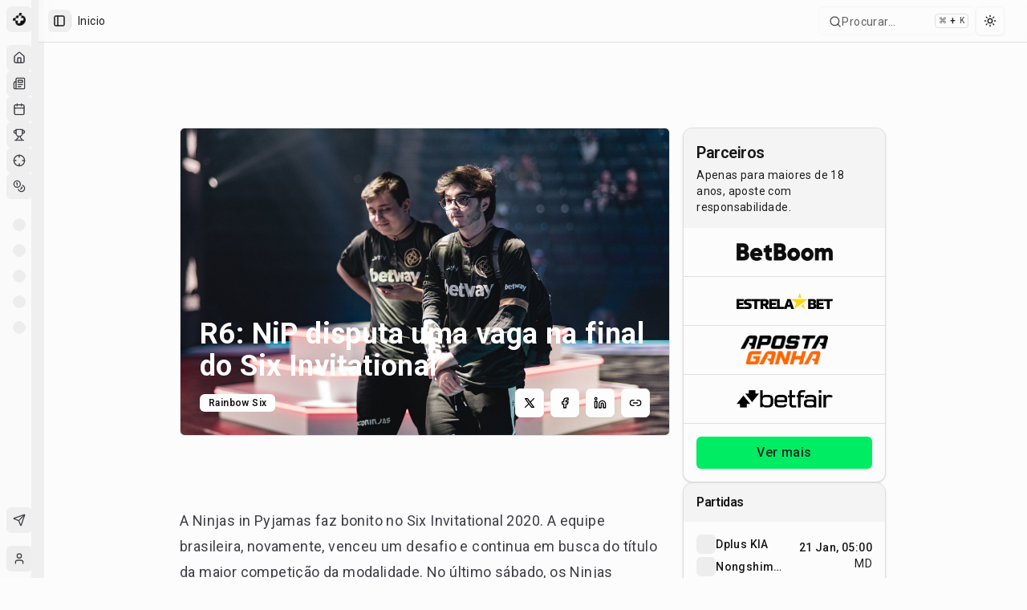

--- FILE ---
content_type: text/html; charset=utf-8
request_url: https://maisesports.com.br/r6-nip-disputa-vaga-final-six-invitational
body_size: 27556
content:
<!DOCTYPE html><html lang="pt-BR"><head><meta charSet="utf-8"/><meta name="viewport" content="width=device-width, initial-scale=1"/><link rel="preload" as="image" imageSrcSet="/_next/image?url=https%3A%2F%2Fnoticias.maisesports.com.br%2Fwp-content%2Fuploads%2F2020%2F02%2F49539695993_fba8b96728_k.jpg&amp;w=640&amp;q=75 640w, /_next/image?url=https%3A%2F%2Fnoticias.maisesports.com.br%2Fwp-content%2Fuploads%2F2020%2F02%2F49539695993_fba8b96728_k.jpg&amp;w=750&amp;q=75 750w, /_next/image?url=https%3A%2F%2Fnoticias.maisesports.com.br%2Fwp-content%2Fuploads%2F2020%2F02%2F49539695993_fba8b96728_k.jpg&amp;w=828&amp;q=75 828w, /_next/image?url=https%3A%2F%2Fnoticias.maisesports.com.br%2Fwp-content%2Fuploads%2F2020%2F02%2F49539695993_fba8b96728_k.jpg&amp;w=1080&amp;q=75 1080w, /_next/image?url=https%3A%2F%2Fnoticias.maisesports.com.br%2Fwp-content%2Fuploads%2F2020%2F02%2F49539695993_fba8b96728_k.jpg&amp;w=1200&amp;q=75 1200w, /_next/image?url=https%3A%2F%2Fnoticias.maisesports.com.br%2Fwp-content%2Fuploads%2F2020%2F02%2F49539695993_fba8b96728_k.jpg&amp;w=1920&amp;q=75 1920w, /_next/image?url=https%3A%2F%2Fnoticias.maisesports.com.br%2Fwp-content%2Fuploads%2F2020%2F02%2F49539695993_fba8b96728_k.jpg&amp;w=2048&amp;q=75 2048w, /_next/image?url=https%3A%2F%2Fnoticias.maisesports.com.br%2Fwp-content%2Fuploads%2F2020%2F02%2F49539695993_fba8b96728_k.jpg&amp;w=3840&amp;q=75 3840w" imageSizes="100vw"/><link rel="stylesheet" href="/_next/static/chunks/dc499773d2b0683b.css" data-precedence="next"/><link rel="stylesheet" href="/_next/static/chunks/6a5604451470e2f7.css" data-precedence="next"/><link rel="preload" as="script" fetchPriority="low" href="/_next/static/chunks/0515143bbf37a692.js"/><script src="/_next/static/chunks/202443545b167aef.js" async=""></script><script src="/_next/static/chunks/32989b80424f9817.js" async=""></script><script src="/_next/static/chunks/950103fe8d41cba8.js" async=""></script><script src="/_next/static/chunks/5a3ee4fbd988128b.js" async=""></script><script src="/_next/static/chunks/turbopack-6f501a8501d7c881.js" async=""></script><script src="/_next/static/chunks/973fe8af10b574e2.js" async=""></script><script src="/_next/static/chunks/6497953b0476d6d5.js" async=""></script><script src="/_next/static/chunks/a3dd2bb6b77ca038.js" async=""></script><script src="/_next/static/chunks/298602c86cc94e1f.js" async=""></script><script src="/_next/static/chunks/b17197db103e29f5.js" async=""></script><script src="/_next/static/chunks/07f3a716e777f7f0.js" async=""></script><script src="/_next/static/chunks/ad349f211a999c85.js" async=""></script><script src="/_next/static/chunks/d80b3790a119a285.js" async=""></script><script src="/_next/static/chunks/68e1631db41f66a9.js" async=""></script><script src="/_next/static/chunks/ac944735f89178b9.js" async=""></script><script src="/_next/static/chunks/414b6c02676cb32f.js" async=""></script><script src="/_next/static/chunks/b48092762168ae3c.js" async=""></script><script src="/_next/static/chunks/2ea4682250ff2b25.js" async=""></script><script src="/_next/static/chunks/82b0e2e4e52d542d.js" async=""></script><script src="/_next/static/chunks/99c48809b2d3c475.js" async=""></script><script src="/_next/static/chunks/f4d98ce9307d8ac6.js" async=""></script><script src="/_next/static/chunks/87869e54af04d3a9.js" async=""></script><script src="/_next/static/chunks/a4c46b4a89e2d68c.js" async=""></script><script src="/_next/static/chunks/95a70f3d99e5d150.js" async=""></script><script src="/_next/static/chunks/6725932327b43dc5.js" async=""></script><script src="/_next/static/chunks/18e64e4f4934346c.js" async=""></script><script src="/_next/static/chunks/5623ef28f145363b.js" async=""></script><script src="/_next/static/chunks/1c47f8d7c4f839a4.js" async=""></script><script src="/_next/static/chunks/39663d0659dde36d.js" async=""></script><script src="/_next/static/chunks/50cf9f355fbee97b.js" async=""></script><link rel="preload" href="/_next/static/chunks/7ec798f21f850415.css" as="style"/><link rel="preload" href="https://www.googletagmanager.com/gtag/js?id=G-GCZ0D717V4" as="script"/><meta name="apple-mobile-web-app-title" content="MaisEsports"/><meta name="apple-mobile-web-app-capable" content="yes"/><meta name="apple-mobile-web-app-status-bar-style" content="default"/><meta name="next-size-adjust" content=""/><script type="application/ld+json">{"@context":"https://schema.org","@type":"Organization","name":"Mais Esports","alternateName":"Mais Esports","url":"https://maisesports.com.br","logo":"https://maisesports.com.br/LOGO_MAIS_PRETO.png","sameAs":["https://twitter.com/maisesportsbr","https://www.instagram.com/maisesports","https://www.facebook.com/maisesports"]}</script><script type="application/ld+json">{"@context":"https://schema.org","@type":"WebSite","name":"Mais Esports","url":"https://maisesports.com.br","potentialAction":{"@type":"SearchAction","target":"https://maisesports.com.br/busca?q={search_term_string}","query-input":"required name=search_term_string"}}</script><script src="/_next/static/chunks/a6dad97d9634a72d.js" noModule=""></script></head><body class="roboto_892eecf1-module__Ed9Wnq__variable font-sans antialiased"><div hidden=""><!--$?--><template id="B:0"></template><!--/$--></div><!--$--><!--/$--><script>((a,b,c,d,e,f,g,h)=>{let i=document.documentElement,j=["light","dark"];function k(b){var c;(Array.isArray(a)?a:[a]).forEach(a=>{let c="class"===a,d=c&&f?e.map(a=>f[a]||a):e;c?(i.classList.remove(...d),i.classList.add(f&&f[b]?f[b]:b)):i.setAttribute(a,b)}),c=b,h&&j.includes(c)&&(i.style.colorScheme=c)}if(d)k(d);else try{let a=localStorage.getItem(b)||c,d=g&&"system"===a?window.matchMedia("(prefers-color-scheme: dark)").matches?"dark":"light":a;k(d)}catch(a){}})("class","theme","system",null,["light","dark"],null,true,true)</script><div class="flex min-h-screen w-full flex-col"><div style="--sidebar-width:16rem;--sidebar-width-icon:3rem" class="group/sidebar-wrapper flex min-h-svh w-full has-[[data-variant=inset]]:bg-sidebar"><div class="group peer hidden text-sidebar-foreground md:block" data-state="collapsed" data-collapsible="icon" data-variant="sidebar" data-side="left"><div class="relative w-[--sidebar-width] bg-transparent transition-[width] duration-200 ease-linear group-data-[collapsible=offcanvas]:w-0 group-data-[side=right]:rotate-180 group-data-[collapsible=icon]:w-[--sidebar-width-icon]"></div><div class="fixed inset-y-0 z-10 hidden h-svh w-[--sidebar-width] transition-[left,right,width] duration-200 ease-linear md:flex left-0 group-data-[collapsible=offcanvas]:left-[calc(var(--sidebar-width)*-1)] group-data-[collapsible=icon]:w-[--sidebar-width-icon] group-data-[side=left]:border-r group-data-[side=right]:border-l"><div data-sidebar="sidebar" class="flex h-full w-full flex-col bg-sidebar group-data-[variant=floating]:rounded-lg group-data-[variant=floating]:border group-data-[variant=floating]:border-sidebar-border group-data-[variant=floating]:shadow"><div data-sidebar="header" class="flex flex-col gap-2 p-2"><ul data-sidebar="menu" class="flex w-full min-w-0 flex-col gap-1"><a href="/"><li data-sidebar="menu-item" class="group/menu-item relative"><button data-sidebar="menu-button" data-size="default" data-active="false" class="peer/menu-button flex w-full items-center gap-2 overflow-hidden rounded-md p-2 text-left outline-none ring-sidebar-ring transition-[width,height,padding] focus-visible:ring-2 active:bg-sidebar-accent active:text-sidebar-accent-foreground disabled:pointer-events-none disabled:opacity-50 group-has-[[data-sidebar=menu-action]]/menu-item:pr-8 aria-disabled:pointer-events-none aria-disabled:opacity-50 data-[active=true]:bg-sidebar-accent data-[active=true]:font-medium data-[active=true]:text-sidebar-accent-foreground data-[state=open]:hover:bg-sidebar-accent data-[state=open]:hover:text-sidebar-accent-foreground group-data-[collapsible=icon]:!size-8 group-data-[collapsible=icon]:!p-2 [&amp;&gt;span:last-child]:truncate [&amp;&gt;svg]:size-4 [&amp;&gt;svg]:shrink-0 hover:bg-sidebar-accent hover:text-sidebar-accent-foreground h-8 text-sm"><img alt="Mais Esports" loading="lazy" width="20" height="20" decoding="async" data-nimg="1" style="color:transparent" srcSet="/_next/image?url=%2FLOGO_MAIS_PRETO.png&amp;w=32&amp;q=75 1x, /_next/image?url=%2FLOGO_MAIS_PRETO.png&amp;w=48&amp;q=75 2x" src="/_next/image?url=%2FLOGO_MAIS_PRETO.png&amp;w=48&amp;q=75"/><span class="text-base font-semibold text-[#0C0C0C] dark:text-[#FEFEFE]">Mais Esports</span></button></li></a></ul></div><div data-sidebar="content" class="flex min-h-0 flex-1 flex-col gap-2 overflow-auto group-data-[collapsible=icon]:overflow-hidden"><div data-sidebar="group" class="relative flex w-full min-w-0 flex-col p-2"><div data-sidebar="group-label" class="flex h-8 shrink-0 items-center rounded-md px-2 text-xs font-medium text-sidebar-foreground/70 outline-none ring-sidebar-ring transition-[margin,opacity] duration-200 ease-linear focus-visible:ring-2 [&amp;&gt;svg]:size-4 [&amp;&gt;svg]:shrink-0 group-data-[collapsible=icon]:-mt-8 group-data-[collapsible=icon]:opacity-0">Esports</div><ul data-sidebar="menu" class="flex w-full min-w-0 flex-col gap-1"><a href="/"><li data-sidebar="menu-item" class="group/menu-item relative"><button data-sidebar="menu-button" data-size="default" data-active="false" class="peer/menu-button flex w-full items-center gap-2 overflow-hidden rounded-md p-2 text-left outline-none ring-sidebar-ring transition-[width,height,padding] focus-visible:ring-2 active:bg-sidebar-accent active:text-sidebar-accent-foreground disabled:pointer-events-none disabled:opacity-50 group-has-[[data-sidebar=menu-action]]/menu-item:pr-8 aria-disabled:pointer-events-none aria-disabled:opacity-50 data-[active=true]:bg-sidebar-accent data-[active=true]:font-medium data-[active=true]:text-sidebar-accent-foreground data-[state=open]:hover:bg-sidebar-accent data-[state=open]:hover:text-sidebar-accent-foreground group-data-[collapsible=icon]:!size-8 group-data-[collapsible=icon]:!p-2 [&amp;&gt;span:last-child]:truncate [&amp;&gt;svg]:size-4 [&amp;&gt;svg]:shrink-0 hover:bg-sidebar-accent hover:text-sidebar-accent-foreground h-8 text-sm" data-state="closed"><svg xmlns="http://www.w3.org/2000/svg" width="24" height="24" viewBox="0 0 24 24" fill="none" stroke="currentColor" stroke-width="2" stroke-linecap="round" stroke-linejoin="round" class="lucide lucide-house"><path d="M15 21v-8a1 1 0 0 0-1-1h-4a1 1 0 0 0-1 1v8"></path><path d="M3 10a2 2 0 0 1 .709-1.528l7-5.999a2 2 0 0 1 2.582 0l7 5.999A2 2 0 0 1 21 10v9a2 2 0 0 1-2 2H5a2 2 0 0 1-2-2z"></path></svg><span>Início</span></button></li></a><a href="/noticias"><li data-sidebar="menu-item" class="group/menu-item relative"><button data-sidebar="menu-button" data-size="default" data-active="false" class="peer/menu-button flex w-full items-center gap-2 overflow-hidden rounded-md p-2 text-left outline-none ring-sidebar-ring transition-[width,height,padding] focus-visible:ring-2 active:bg-sidebar-accent active:text-sidebar-accent-foreground disabled:pointer-events-none disabled:opacity-50 group-has-[[data-sidebar=menu-action]]/menu-item:pr-8 aria-disabled:pointer-events-none aria-disabled:opacity-50 data-[active=true]:bg-sidebar-accent data-[active=true]:font-medium data-[active=true]:text-sidebar-accent-foreground data-[state=open]:hover:bg-sidebar-accent data-[state=open]:hover:text-sidebar-accent-foreground group-data-[collapsible=icon]:!size-8 group-data-[collapsible=icon]:!p-2 [&amp;&gt;span:last-child]:truncate [&amp;&gt;svg]:size-4 [&amp;&gt;svg]:shrink-0 hover:bg-sidebar-accent hover:text-sidebar-accent-foreground h-8 text-sm" data-state="closed"><svg xmlns="http://www.w3.org/2000/svg" width="24" height="24" viewBox="0 0 24 24" fill="none" stroke="currentColor" stroke-width="2" stroke-linecap="round" stroke-linejoin="round" class="lucide lucide-newspaper"><path d="M4 22h16a2 2 0 0 0 2-2V4a2 2 0 0 0-2-2H8a2 2 0 0 0-2 2v16a2 2 0 0 1-2 2Zm0 0a2 2 0 0 1-2-2v-9c0-1.1.9-2 2-2h2"></path><path d="M18 14h-8"></path><path d="M15 18h-5"></path><path d="M10 6h8v4h-8V6Z"></path></svg><span>Notícias</span></button></li></a><a href="/agenda"><li data-sidebar="menu-item" class="group/menu-item relative"><button data-sidebar="menu-button" data-size="default" data-active="false" class="peer/menu-button flex w-full items-center gap-2 overflow-hidden rounded-md p-2 text-left outline-none ring-sidebar-ring transition-[width,height,padding] focus-visible:ring-2 active:bg-sidebar-accent active:text-sidebar-accent-foreground disabled:pointer-events-none disabled:opacity-50 group-has-[[data-sidebar=menu-action]]/menu-item:pr-8 aria-disabled:pointer-events-none aria-disabled:opacity-50 data-[active=true]:bg-sidebar-accent data-[active=true]:font-medium data-[active=true]:text-sidebar-accent-foreground data-[state=open]:hover:bg-sidebar-accent data-[state=open]:hover:text-sidebar-accent-foreground group-data-[collapsible=icon]:!size-8 group-data-[collapsible=icon]:!p-2 [&amp;&gt;span:last-child]:truncate [&amp;&gt;svg]:size-4 [&amp;&gt;svg]:shrink-0 hover:bg-sidebar-accent hover:text-sidebar-accent-foreground h-8 text-sm" data-state="closed"><svg xmlns="http://www.w3.org/2000/svg" width="24" height="24" viewBox="0 0 24 24" fill="none" stroke="currentColor" stroke-width="2" stroke-linecap="round" stroke-linejoin="round" class="lucide lucide-calendar"><path d="M8 2v4"></path><path d="M16 2v4"></path><rect width="18" height="18" x="3" y="4" rx="2"></rect><path d="M3 10h18"></path></svg><span>Agenda</span></button></li></a><a href="/campeonatos"><li data-sidebar="menu-item" class="group/menu-item relative"><button data-sidebar="menu-button" data-size="default" data-active="false" class="peer/menu-button flex w-full items-center gap-2 overflow-hidden rounded-md p-2 text-left outline-none ring-sidebar-ring transition-[width,height,padding] focus-visible:ring-2 active:bg-sidebar-accent active:text-sidebar-accent-foreground disabled:pointer-events-none disabled:opacity-50 group-has-[[data-sidebar=menu-action]]/menu-item:pr-8 aria-disabled:pointer-events-none aria-disabled:opacity-50 data-[active=true]:bg-sidebar-accent data-[active=true]:font-medium data-[active=true]:text-sidebar-accent-foreground data-[state=open]:hover:bg-sidebar-accent data-[state=open]:hover:text-sidebar-accent-foreground group-data-[collapsible=icon]:!size-8 group-data-[collapsible=icon]:!p-2 [&amp;&gt;span:last-child]:truncate [&amp;&gt;svg]:size-4 [&amp;&gt;svg]:shrink-0 hover:bg-sidebar-accent hover:text-sidebar-accent-foreground h-8 text-sm" data-state="closed"><svg xmlns="http://www.w3.org/2000/svg" width="24" height="24" viewBox="0 0 24 24" fill="none" stroke="currentColor" stroke-width="2" stroke-linecap="round" stroke-linejoin="round" class="lucide lucide-trophy"><path d="M6 9H4.5a2.5 2.5 0 0 1 0-5H6"></path><path d="M18 9h1.5a2.5 2.5 0 0 0 0-5H18"></path><path d="M4 22h16"></path><path d="M10 14.66V17c0 .55-.47.98-.97 1.21C7.85 18.75 7 20.24 7 22"></path><path d="M14 14.66V17c0 .55.47.98.97 1.21C16.15 18.75 17 20.24 17 22"></path><path d="M18 2H6v7a6 6 0 0 0 12 0V2Z"></path></svg><span>Campeonatos</span></button></li></a><a href="/bolao"><li data-sidebar="menu-item" class="group/menu-item relative"><button data-sidebar="menu-button" data-size="default" data-active="false" class="peer/menu-button flex w-full items-center gap-2 overflow-hidden rounded-md p-2 text-left outline-none ring-sidebar-ring transition-[width,height,padding] focus-visible:ring-2 active:bg-sidebar-accent active:text-sidebar-accent-foreground disabled:pointer-events-none disabled:opacity-50 group-has-[[data-sidebar=menu-action]]/menu-item:pr-8 aria-disabled:pointer-events-none aria-disabled:opacity-50 data-[active=true]:bg-sidebar-accent data-[active=true]:font-medium data-[active=true]:text-sidebar-accent-foreground data-[state=open]:hover:bg-sidebar-accent data-[state=open]:hover:text-sidebar-accent-foreground group-data-[collapsible=icon]:!size-8 group-data-[collapsible=icon]:!p-2 [&amp;&gt;span:last-child]:truncate [&amp;&gt;svg]:size-4 [&amp;&gt;svg]:shrink-0 hover:bg-sidebar-accent hover:text-sidebar-accent-foreground h-8 text-sm" data-state="closed"><svg xmlns="http://www.w3.org/2000/svg" width="24" height="24" viewBox="0 0 24 24" fill="none" stroke="currentColor" stroke-width="2" stroke-linecap="round" stroke-linejoin="round" class="lucide lucide-crosshair"><circle cx="12" cy="12" r="10"></circle><line x1="22" x2="18" y1="12" y2="12"></line><line x1="6" x2="2" y1="12" y2="12"></line><line x1="12" x2="12" y1="6" y2="2"></line><line x1="12" x2="12" y1="22" y2="18"></line></svg><span>Bolão</span></button></li></a><a href="/apostas"><li data-sidebar="menu-item" class="group/menu-item relative"><button data-sidebar="menu-button" data-size="default" data-active="false" class="peer/menu-button flex w-full items-center gap-2 overflow-hidden rounded-md p-2 text-left outline-none ring-sidebar-ring transition-[width,height,padding] focus-visible:ring-2 active:bg-sidebar-accent active:text-sidebar-accent-foreground disabled:pointer-events-none disabled:opacity-50 group-has-[[data-sidebar=menu-action]]/menu-item:pr-8 aria-disabled:pointer-events-none aria-disabled:opacity-50 data-[active=true]:bg-sidebar-accent data-[active=true]:font-medium data-[active=true]:text-sidebar-accent-foreground data-[state=open]:hover:bg-sidebar-accent data-[state=open]:hover:text-sidebar-accent-foreground group-data-[collapsible=icon]:!size-8 group-data-[collapsible=icon]:!p-2 [&amp;&gt;span:last-child]:truncate [&amp;&gt;svg]:size-4 [&amp;&gt;svg]:shrink-0 hover:bg-sidebar-accent hover:text-sidebar-accent-foreground h-8 text-sm" data-state="closed"><svg xmlns="http://www.w3.org/2000/svg" width="24" height="24" viewBox="0 0 24 24" fill="none" stroke="currentColor" stroke-width="2" stroke-linecap="round" stroke-linejoin="round" class="lucide lucide-coins"><circle cx="8" cy="8" r="6"></circle><path d="M18.09 10.37A6 6 0 1 1 10.34 18"></path><path d="M7 6h1v4"></path><path d="m16.71 13.88.7.71-2.82 2.82"></path></svg><span>Apostas</span></button></li></a></ul></div><div data-sidebar="group" class="relative flex w-full min-w-0 flex-col p-2"><div data-sidebar="group-label" class="flex h-8 shrink-0 items-center rounded-md px-2 text-xs font-medium text-sidebar-foreground/70 outline-none ring-sidebar-ring transition-[margin,opacity] duration-200 ease-linear focus-visible:ring-2 [&amp;&gt;svg]:size-4 [&amp;&gt;svg]:shrink-0 group-data-[collapsible=icon]:-mt-8 group-data-[collapsible=icon]:opacity-0">Jogos</div><ul data-sidebar="menu" class="flex w-full min-w-0 flex-col gap-1"><li data-sidebar="menu-item" class="group/menu-item relative"><a data-sidebar="menu-button" data-size="default" data-active="false" class="peer/menu-button flex w-full items-center gap-2 overflow-hidden rounded-md p-2 text-left outline-none ring-sidebar-ring transition-[width,height,padding] focus-visible:ring-2 active:bg-sidebar-accent active:text-sidebar-accent-foreground disabled:pointer-events-none disabled:opacity-50 group-has-[[data-sidebar=menu-action]]/menu-item:pr-8 aria-disabled:pointer-events-none aria-disabled:opacity-50 data-[active=true]:bg-sidebar-accent data-[active=true]:font-medium data-[active=true]:text-sidebar-accent-foreground data-[state=open]:hover:bg-sidebar-accent data-[state=open]:hover:text-sidebar-accent-foreground group-data-[collapsible=icon]:!size-8 group-data-[collapsible=icon]:!p-2 [&amp;&gt;span:last-child]:truncate [&amp;&gt;svg]:size-4 [&amp;&gt;svg]:shrink-0 hover:bg-sidebar-accent hover:text-sidebar-accent-foreground h-8 text-sm" data-state="closed" href="/jogos/league-of-legends"><span class="relative flex shrink-0 overflow-hidden h-4 w-4 bg-secondary rounded-md"><span class="flex h-full w-full items-center justify-center rounded-full bg-muted"></span></span><span class="sr-only">League of Legends</span></a></li><li data-sidebar="menu-item" class="group/menu-item relative"><a data-sidebar="menu-button" data-size="default" data-active="false" class="peer/menu-button flex w-full items-center gap-2 overflow-hidden rounded-md p-2 text-left outline-none ring-sidebar-ring transition-[width,height,padding] focus-visible:ring-2 active:bg-sidebar-accent active:text-sidebar-accent-foreground disabled:pointer-events-none disabled:opacity-50 group-has-[[data-sidebar=menu-action]]/menu-item:pr-8 aria-disabled:pointer-events-none aria-disabled:opacity-50 data-[active=true]:bg-sidebar-accent data-[active=true]:font-medium data-[active=true]:text-sidebar-accent-foreground data-[state=open]:hover:bg-sidebar-accent data-[state=open]:hover:text-sidebar-accent-foreground group-data-[collapsible=icon]:!size-8 group-data-[collapsible=icon]:!p-2 [&amp;&gt;span:last-child]:truncate [&amp;&gt;svg]:size-4 [&amp;&gt;svg]:shrink-0 hover:bg-sidebar-accent hover:text-sidebar-accent-foreground h-8 text-sm" data-state="closed" href="/jogos/valorant"><span class="relative flex shrink-0 overflow-hidden h-4 w-4 bg-secondary rounded-md"><span class="flex h-full w-full items-center justify-center rounded-full bg-muted"></span></span><span class="sr-only">VALORANT</span></a></li><li data-sidebar="menu-item" class="group/menu-item relative"><a data-sidebar="menu-button" data-size="default" data-active="false" class="peer/menu-button flex w-full items-center gap-2 overflow-hidden rounded-md p-2 text-left outline-none ring-sidebar-ring transition-[width,height,padding] focus-visible:ring-2 active:bg-sidebar-accent active:text-sidebar-accent-foreground disabled:pointer-events-none disabled:opacity-50 group-has-[[data-sidebar=menu-action]]/menu-item:pr-8 aria-disabled:pointer-events-none aria-disabled:opacity-50 data-[active=true]:bg-sidebar-accent data-[active=true]:font-medium data-[active=true]:text-sidebar-accent-foreground data-[state=open]:hover:bg-sidebar-accent data-[state=open]:hover:text-sidebar-accent-foreground group-data-[collapsible=icon]:!size-8 group-data-[collapsible=icon]:!p-2 [&amp;&gt;span:last-child]:truncate [&amp;&gt;svg]:size-4 [&amp;&gt;svg]:shrink-0 hover:bg-sidebar-accent hover:text-sidebar-accent-foreground h-8 text-sm" data-state="closed" href="/jogos/cs-go"><span class="relative flex shrink-0 overflow-hidden h-4 w-4 bg-secondary rounded-md"><span class="flex h-full w-full items-center justify-center rounded-full bg-muted"></span></span><span class="sr-only">Counter-Strike 2</span></a></li><li data-sidebar="menu-item" class="group/menu-item relative"><a data-sidebar="menu-button" data-size="default" data-active="false" class="peer/menu-button flex w-full items-center gap-2 overflow-hidden rounded-md p-2 text-left outline-none ring-sidebar-ring transition-[width,height,padding] focus-visible:ring-2 active:bg-sidebar-accent active:text-sidebar-accent-foreground disabled:pointer-events-none disabled:opacity-50 group-has-[[data-sidebar=menu-action]]/menu-item:pr-8 aria-disabled:pointer-events-none aria-disabled:opacity-50 data-[active=true]:bg-sidebar-accent data-[active=true]:font-medium data-[active=true]:text-sidebar-accent-foreground data-[state=open]:hover:bg-sidebar-accent data-[state=open]:hover:text-sidebar-accent-foreground group-data-[collapsible=icon]:!size-8 group-data-[collapsible=icon]:!p-2 [&amp;&gt;span:last-child]:truncate [&amp;&gt;svg]:size-4 [&amp;&gt;svg]:shrink-0 hover:bg-sidebar-accent hover:text-sidebar-accent-foreground h-8 text-sm" data-state="closed" href="/jogos/dota-2"><span class="relative flex shrink-0 overflow-hidden h-4 w-4 bg-secondary rounded-md"><span class="flex h-full w-full items-center justify-center rounded-full bg-muted"></span></span><span class="sr-only">Dota 2</span></a></li><li data-sidebar="menu-item" class="group/menu-item relative"><a data-sidebar="menu-button" data-size="default" data-active="false" class="peer/menu-button flex w-full items-center gap-2 overflow-hidden rounded-md p-2 text-left outline-none ring-sidebar-ring transition-[width,height,padding] focus-visible:ring-2 active:bg-sidebar-accent active:text-sidebar-accent-foreground disabled:pointer-events-none disabled:opacity-50 group-has-[[data-sidebar=menu-action]]/menu-item:pr-8 aria-disabled:pointer-events-none aria-disabled:opacity-50 data-[active=true]:bg-sidebar-accent data-[active=true]:font-medium data-[active=true]:text-sidebar-accent-foreground data-[state=open]:hover:bg-sidebar-accent data-[state=open]:hover:text-sidebar-accent-foreground group-data-[collapsible=icon]:!size-8 group-data-[collapsible=icon]:!p-2 [&amp;&gt;span:last-child]:truncate [&amp;&gt;svg]:size-4 [&amp;&gt;svg]:shrink-0 hover:bg-sidebar-accent hover:text-sidebar-accent-foreground h-8 text-sm" data-state="closed" href="/jogos/r6-siege"><span class="relative flex shrink-0 overflow-hidden h-4 w-4 bg-secondary rounded-md"><span class="flex h-full w-full items-center justify-center rounded-full bg-muted"></span></span><span class="sr-only">Rainbow Six Siege</span></a></li></ul></div><div data-sidebar="group" class="relative flex w-full min-w-0 flex-col p-2"><div data-sidebar="group-label" class="flex h-8 shrink-0 items-center rounded-md px-2 text-xs font-medium text-sidebar-foreground/70 outline-none ring-sidebar-ring transition-[margin,opacity] duration-200 ease-linear focus-visible:ring-2 [&amp;&gt;svg]:size-4 [&amp;&gt;svg]:shrink-0 group-data-[collapsible=icon]:-mt-8 group-data-[collapsible=icon]:opacity-0">Campeonatos</div><ul data-sidebar="menu" class="flex w-full min-w-0 flex-col gap-1"></ul></div><div data-sidebar="group" class="relative flex w-full min-w-0 flex-col p-2 mt-auto"><div data-sidebar="group-content" class="w-full text-sm"><ul data-sidebar="menu" class="flex w-full min-w-0 flex-col gap-1"><li data-sidebar="menu-item" class="group/menu-item relative" type="button" aria-haspopup="dialog" aria-expanded="false" aria-controls="radix-_R_255ivadb_" data-state="closed"><button data-sidebar="menu-button" data-size="sm" data-active="false" class="peer/menu-button flex w-full items-center gap-2 overflow-hidden rounded-md p-2 text-left outline-none ring-sidebar-ring transition-[width,height,padding] focus-visible:ring-2 active:bg-sidebar-accent active:text-sidebar-accent-foreground disabled:pointer-events-none disabled:opacity-50 group-has-[[data-sidebar=menu-action]]/menu-item:pr-8 aria-disabled:pointer-events-none aria-disabled:opacity-50 data-[active=true]:bg-sidebar-accent data-[active=true]:font-medium data-[active=true]:text-sidebar-accent-foreground data-[state=open]:hover:bg-sidebar-accent data-[state=open]:hover:text-sidebar-accent-foreground group-data-[collapsible=icon]:!size-8 group-data-[collapsible=icon]:!p-2 [&amp;&gt;span:last-child]:truncate [&amp;&gt;svg]:size-4 [&amp;&gt;svg]:shrink-0 hover:bg-sidebar-accent hover:text-sidebar-accent-foreground h-7 text-xs"><svg xmlns="http://www.w3.org/2000/svg" width="24" height="24" viewBox="0 0 24 24" fill="none" stroke="currentColor" stroke-width="2" stroke-linecap="round" stroke-linejoin="round" class="lucide lucide-send"><path d="M14.536 21.686a.5.5 0 0 0 .937-.024l6.5-19a.496.496 0 0 0-.635-.635l-19 6.5a.5.5 0 0 0-.024.937l7.93 3.18a2 2 0 0 1 1.112 1.11z"></path><path d="m21.854 2.147-10.94 10.939"></path></svg><span>Feedback</span></button></li></ul></div></div></div><div data-sidebar="footer" class="flex flex-col gap-2 p-2"><ul data-sidebar="menu" class="flex w-full min-w-0 flex-col gap-1"><li data-sidebar="menu-item" class="group/menu-item relative"><a href="/login"><button data-sidebar="menu-button" data-size="lg" data-active="false" class="peer/menu-button flex w-full items-center gap-2 overflow-hidden rounded-md p-2 text-left outline-none ring-sidebar-ring transition-[width,height,padding] focus-visible:ring-2 active:bg-sidebar-accent active:text-sidebar-accent-foreground disabled:pointer-events-none disabled:opacity-50 group-has-[[data-sidebar=menu-action]]/menu-item:pr-8 aria-disabled:pointer-events-none aria-disabled:opacity-50 data-[active=true]:bg-sidebar-accent data-[active=true]:font-medium data-[active=true]:text-sidebar-accent-foreground data-[state=open]:hover:bg-sidebar-accent data-[state=open]:hover:text-sidebar-accent-foreground group-data-[collapsible=icon]:!size-8 [&amp;&gt;span:last-child]:truncate [&amp;&gt;svg]:size-4 [&amp;&gt;svg]:shrink-0 hover:bg-sidebar-accent hover:text-sidebar-accent-foreground h-12 text-sm group-data-[collapsible=icon]:!p-0 data-[state=open]:bg-sidebar-accent data-[state=open]:text-sidebar-accent-foreground"><span class="relative flex shrink-0 overflow-hidden h-8 w-8 rounded-md"><span class="h-full w-full bg-muted flex items-center justify-center rounded-md uppercase"><svg xmlns="http://www.w3.org/2000/svg" width="24" height="24" viewBox="0 0 24 24" fill="none" stroke="currentColor" stroke-width="2" stroke-linecap="round" stroke-linejoin="round" class="lucide lucide-user size-4"><path d="M19 21v-2a4 4 0 0 0-4-4H9a4 4 0 0 0-4 4v2"></path><circle cx="12" cy="7" r="4"></circle></svg></span></span><div class="grid flex-1 text-left text-sm leading-tight"><span class="truncate font-semibold">Convidado</span><span class="truncate text-xs">Faça login para continuar</span></div><svg xmlns="http://www.w3.org/2000/svg" width="24" height="24" viewBox="0 0 24 24" fill="none" stroke="currentColor" stroke-width="2" stroke-linecap="round" stroke-linejoin="round" class="lucide lucide-log-in ml-auto size-4"><path d="M15 3h4a2 2 0 0 1 2 2v14a2 2 0 0 1-2 2h-4"></path><polyline points="10 17 15 12 10 7"></polyline><line x1="15" x2="3" y1="12" y2="12"></line></svg></button></a></li></ul></div><button data-sidebar="rail" aria-label="Toggle Sidebar" tabindex="-1" title="Toggle Sidebar" class="absolute inset-y-0 z-20 hidden w-4 -translate-x-1/2 transition-all ease-linear after:absolute after:inset-y-0 after:left-1/2 after:w-[2px] hover:after:bg-sidebar-border group-data-[side=left]:-right-4 group-data-[side=right]:left-0 sm:flex [[data-side=left]_&amp;]:cursor-w-resize [[data-side=right]_&amp;]:cursor-e-resize [[data-side=left][data-state=collapsed]_&amp;]:cursor-e-resize [[data-side=right][data-state=collapsed]_&amp;]:cursor-w-resize group-data-[collapsible=offcanvas]:translate-x-0 group-data-[collapsible=offcanvas]:after:left-full group-data-[collapsible=offcanvas]:hover:bg-sidebar [[data-side=left][data-collapsible=offcanvas]_&amp;]:-right-2 [[data-side=right][data-collapsible=offcanvas]_&amp;]:-left-2"></button></div></div></div><main class="relative flex w-full flex-1 flex-col bg-background md:peer-data-[variant=inset]:m-2 md:peer-data-[state=collapsed]:peer-data-[variant=inset]:ml-2 md:peer-data-[variant=inset]:ml-0 md:peer-data-[variant=inset]:rounded-xl md:peer-data-[variant=inset]:shadow"><header class="sticky top-0 z-50 flex shrink-0 items-center gap-2 border-b bg-background/95 backdrop-blur supports-[backdrop-filter]:bg-background/60 p-4 pt-2 pb-2"><button class="inline-flex items-center justify-center gap-2 whitespace-nowrap rounded-md text-sm font-medium transition-colors focus-visible:outline-none focus-visible:ring-1 focus-visible:ring-ring disabled:pointer-events-none disabled:opacity-50 [&amp;_svg]:pointer-events-none [&amp;_svg]:size-4 [&amp;_svg]:shrink-0 hover:bg-accent hover:text-accent-foreground h-7 w-7 -ml-1" data-sidebar="trigger"><svg xmlns="http://www.w3.org/2000/svg" width="24" height="24" viewBox="0 0 24 24" fill="none" stroke="currentColor" stroke-width="2" stroke-linecap="round" stroke-linejoin="round" class="lucide lucide-panel-left" aria-hidden="true"><rect width="18" height="18" x="3" y="3" rx="2"></rect><path d="M9 3v18"></path></svg><span class="sr-only">Toggle Sidebar</span></button><div data-orientation="vertical" role="none" class="shrink-0 bg-border w-[1px] mr-2 h-4"></div><div><nav aria-label="breadcrumb"><ol class="flex flex-wrap items-center gap-1.5 break-words text-sm text-muted-foreground sm:gap-2.5"><li class="inline-flex items-center gap-1.5"><a class="transition-colors hover:text-foreground" href="/">Inicio</a></li></ol></nav></div><div class="flex gap-0 md:gap-4 ml-auto md:px-3"><button type="button" class="border-input bg-background text-foreground placeholder:text-muted-foreground/70 focus-visible:border-ring focus-visible:ring-ring/50 inline-flex h-9 w-fit rounded-md border px-3 py-2 text-sm shadow-xs transition-[color,box-shadow] outline-none focus-visible:ring-[3px]"><span class="flex grow items-center gap-0 md:gap-3"><svg xmlns="http://www.w3.org/2000/svg" width="16" height="16" viewBox="0 0 24 24" fill="none" stroke="currentColor" stroke-width="2" stroke-linecap="round" stroke-linejoin="round" class="lucide lucide-search text-muted-foreground/80" aria-hidden="true"><circle cx="11" cy="11" r="8"></circle><path d="m21 21-4.3-4.3"></path></svg><span class="hidden md:inline-flex text-muted-foreground/70 font-normal">Procurar...</span></span><kbd class="hidden md:inline-flex bg-background text-muted-foreground/70 ms-12 -me-1 h-5 max-h-full items-center rounded border px-1 font-[inherit] text-[0.625rem] font-medium space-x-1"><p>⌘</p><span class="text-muted-foreground text-xs">+</span><p>K</p></kbd></button><div tabindex="-1" class="flex h-full w-full flex-col overflow-hidden rounded-md bg-popover text-popover-foreground [&amp;&gt;div]:max-w-4xl [&amp;&gt;div]:w-[90vw] md:[&amp;&gt;div]:w-[80vw] lg:[&amp;&gt;div]:w-[70vw] [&amp;&gt;div]:max-h-[80vh]" cmdk-root=""><label cmdk-label="" for="radix-_R_58pivadbH2_" id="radix-_R_58pivadbH1_" style="position:absolute;width:1px;height:1px;padding:0;margin:-1px;overflow:hidden;clip:rect(0, 0, 0, 0);white-space:nowrap;border-width:0"></label></div><div class="hidden md:block"><button class="inline-flex items-center justify-center gap-2 whitespace-nowrap rounded-md text-sm font-medium transition-colors focus-visible:outline-none focus-visible:ring-1 focus-visible:ring-ring disabled:pointer-events-none disabled:opacity-50 [&amp;_svg]:pointer-events-none [&amp;_svg]:size-4 [&amp;_svg]:shrink-0 border border-input bg-background shadow-sm hover:bg-accent hover:text-accent-foreground h-9 w-9" aria-label="Select theme" type="button" id="radix-_R_1opivadb_" aria-haspopup="menu" aria-expanded="false" data-state="closed"><svg xmlns="http://www.w3.org/2000/svg" width="16" height="16" viewBox="0 0 24 24" fill="none" stroke="currentColor" stroke-width="2" stroke-linecap="round" stroke-linejoin="round" class="lucide lucide-sun" aria-hidden="true"><circle cx="12" cy="12" r="4"></circle><path d="M12 2v2"></path><path d="M12 20v2"></path><path d="m4.93 4.93 1.41 1.41"></path><path d="m17.66 17.66 1.41 1.41"></path><path d="M2 12h2"></path><path d="M20 12h2"></path><path d="m6.34 17.66-1.41 1.41"></path><path d="m19.07 4.93-1.41 1.41"></path></svg></button></div></div></header><div class="flex flex-1 gap-4 p-4"><div class="hidden lg:block w-40 flex-shrink-0"><div class="sticky top-20"><div class="google-ad " style="min-height:600px;width:160px"><div><div></div></div></div></div></div><div class="flex flex-1 flex-col gap-4 min-w-0 container mx-auto px-0"><div class="flex justify-center"><div class="block xl:hidden"><div class="flex-shrink-0"><div class="flex justify-center"><div class="google-ad " style="min-height:250px;width:250px"><div><div></div></div></div></div></div></div><div class="hidden xl:block"><div class="flex w-full justify-center"><div class="google-ad " style="min-height:90px;width:728px"><div><div></div></div></div></div></div></div><div class="grid flex-1 items-start gap-4 lg:grid-cols-10"><div class="flex flex-col gap-2 md:gap-4 lg:col-span-7"><div class="relative h-96 border rounded-md overflow-hidden"><div class="relative h-96"><img alt="R6: NiP disputa uma vaga na final do Six Invitational" decoding="async" data-nimg="fill" class="object-cover w-full h-full" style="position:absolute;height:100%;width:100%;left:0;top:0;right:0;bottom:0;color:transparent" sizes="100vw" srcSet="/_next/image?url=https%3A%2F%2Fnoticias.maisesports.com.br%2Fwp-content%2Fuploads%2F2020%2F02%2F49539695993_fba8b96728_k.jpg&amp;w=640&amp;q=75 640w, /_next/image?url=https%3A%2F%2Fnoticias.maisesports.com.br%2Fwp-content%2Fuploads%2F2020%2F02%2F49539695993_fba8b96728_k.jpg&amp;w=750&amp;q=75 750w, /_next/image?url=https%3A%2F%2Fnoticias.maisesports.com.br%2Fwp-content%2Fuploads%2F2020%2F02%2F49539695993_fba8b96728_k.jpg&amp;w=828&amp;q=75 828w, /_next/image?url=https%3A%2F%2Fnoticias.maisesports.com.br%2Fwp-content%2Fuploads%2F2020%2F02%2F49539695993_fba8b96728_k.jpg&amp;w=1080&amp;q=75 1080w, /_next/image?url=https%3A%2F%2Fnoticias.maisesports.com.br%2Fwp-content%2Fuploads%2F2020%2F02%2F49539695993_fba8b96728_k.jpg&amp;w=1200&amp;q=75 1200w, /_next/image?url=https%3A%2F%2Fnoticias.maisesports.com.br%2Fwp-content%2Fuploads%2F2020%2F02%2F49539695993_fba8b96728_k.jpg&amp;w=1920&amp;q=75 1920w, /_next/image?url=https%3A%2F%2Fnoticias.maisesports.com.br%2Fwp-content%2Fuploads%2F2020%2F02%2F49539695993_fba8b96728_k.jpg&amp;w=2048&amp;q=75 2048w, /_next/image?url=https%3A%2F%2Fnoticias.maisesports.com.br%2Fwp-content%2Fuploads%2F2020%2F02%2F49539695993_fba8b96728_k.jpg&amp;w=3840&amp;q=75 3840w" src="/_next/image?url=https%3A%2F%2Fnoticias.maisesports.com.br%2Fwp-content%2Fuploads%2F2020%2F02%2F49539695993_fba8b96728_k.jpg&amp;w=3840&amp;q=75"/><div class="absolute inset-0 bg-gradient-to-t from-black/80 to-transparent"></div><div class="absolute bottom-0 left-0 p-6 w-full"><h1 class="text-white text-3xl md:text-4xl font-bold mb-2">R6: NiP disputa uma vaga na final do Six Invitational</h1><div class="flex items-center gap-3 text-sm text-gray-300"><div class="flex items-center gap-2"><a href="/noticias/categorias/rainbow-six"><div class="inline-flex items-center rounded-md border px-2.5 py-0.5 text-xs font-semibold transition-colors focus:outline-none focus:ring-2 focus:ring-ring focus:ring-offset-2 border-transparent bg-secondary text-secondary-foreground hover:bg-secondary/80">Rainbow Six</div></a></div><div class="ml-auto"><div class="flex items-center space-x-2"><button class="inline-flex items-center justify-center gap-2 whitespace-nowrap rounded-md text-sm font-medium transition-colors focus-visible:outline-none focus-visible:ring-1 focus-visible:ring-ring disabled:pointer-events-none disabled:opacity-50 [&amp;_svg]:pointer-events-none [&amp;_svg]:size-4 [&amp;_svg]:shrink-0 border-input shadow-sm hover:text-accent-foreground h-9 w-9 bg-secondary border hover:bg-secondary/80" data-state="closed"><svg xmlns="http://www.w3.org/2000/svg" width="24" height="24" viewBox="0 0 24 24" fill="none" stroke="currentColor" stroke-width="2" stroke-linecap="round" stroke-linejoin="round" class="tabler-icon tabler-icon-brand-x h-4 w-4 text-black dark:text-white"><path d="M4 4l11.733 16h4.267l-11.733 -16z"></path><path d="M4 20l6.768 -6.768m2.46 -2.46l6.772 -6.772"></path></svg><span class="sr-only">Compartilhe no X (Twitter)</span></button><button class="inline-flex items-center justify-center gap-2 whitespace-nowrap rounded-md text-sm font-medium transition-colors focus-visible:outline-none focus-visible:ring-1 focus-visible:ring-ring disabled:pointer-events-none disabled:opacity-50 [&amp;_svg]:pointer-events-none [&amp;_svg]:size-4 [&amp;_svg]:shrink-0 border-input shadow-sm hover:text-accent-foreground h-9 w-9 bg-secondary border hover:bg-secondary/80" data-state="closed"><svg xmlns="http://www.w3.org/2000/svg" width="24" height="24" viewBox="0 0 24 24" fill="none" stroke="currentColor" stroke-width="2" stroke-linecap="round" stroke-linejoin="round" class="tabler-icon tabler-icon-brand-facebook h-4 w-4 text-black dark:text-white"><path d="M7 10v4h3v7h4v-7h3l1 -4h-4v-2a1 1 0 0 1 1 -1h3v-4h-3a5 5 0 0 0 -5 5v2h-3"></path></svg><span class="sr-only">Compartilhe no Facebook</span></button><button class="inline-flex items-center justify-center gap-2 whitespace-nowrap rounded-md text-sm font-medium transition-colors focus-visible:outline-none focus-visible:ring-1 focus-visible:ring-ring disabled:pointer-events-none disabled:opacity-50 [&amp;_svg]:pointer-events-none [&amp;_svg]:size-4 [&amp;_svg]:shrink-0 border-input shadow-sm hover:text-accent-foreground h-9 w-9 bg-secondary border hover:bg-secondary/80" data-state="closed"><svg xmlns="http://www.w3.org/2000/svg" width="24" height="24" viewBox="0 0 24 24" fill="none" stroke="currentColor" stroke-width="2" stroke-linecap="round" stroke-linejoin="round" class="lucide lucide-linkedin h-4 w-4 text-black dark:text-white"><path d="M16 8a6 6 0 0 1 6 6v7h-4v-7a2 2 0 0 0-2-2 2 2 0 0 0-2 2v7h-4v-7a6 6 0 0 1 6-6z"></path><rect width="4" height="12" x="2" y="9"></rect><circle cx="4" cy="4" r="2"></circle></svg><span class="sr-only">Compartilhe no LinkedIn</span></button><button class="inline-flex items-center justify-center gap-2 whitespace-nowrap rounded-md text-sm font-medium transition-colors focus-visible:outline-none focus-visible:ring-1 focus-visible:ring-ring disabled:pointer-events-none disabled:opacity-50 [&amp;_svg]:pointer-events-none [&amp;_svg]:size-4 [&amp;_svg]:shrink-0 border-input shadow-sm hover:text-accent-foreground h-9 w-9 bg-secondary border hover:bg-secondary/80" data-state="closed"><svg xmlns="http://www.w3.org/2000/svg" width="24" height="24" viewBox="0 0 24 24" fill="none" stroke="currentColor" stroke-width="2" stroke-linecap="round" stroke-linejoin="round" class="lucide lucide-link2 h-4 w-4 text-black dark:text-white"><path d="M9 17H7A5 5 0 0 1 7 7h2"></path><path d="M15 7h2a5 5 0 1 1 0 10h-2"></path><line x1="8" x2="16" y1="12" y2="12"></line></svg><span class="sr-only">Copiar link</span></button></div></div></div></div></div></div><div class="block xl:hidden"><div class="flex-shrink-0"><div class="flex justify-center"><div class="google-ad " style="min-height:250px;width:250px"><div><div></div></div></div></div></div></div><div class="hidden xl:block"><div class="flex w-full justify-center"><div class="google-ad " style="min-height:90px;width:728px"><div><div></div></div></div></div></div><article class="prose prose-zinc prose-sm sm:prose-base lg:prose-lg dark:prose-invert max-w-none prose-headings:scroll-mt-20 prose-img:rounded-lg prose-img:mx-auto prose-img:my-0 prose-p:text-sm sm:prose-p:text-base prose-p:leading-relaxed prose-h1:text-xl sm:prose-h1:text-2xl lg:prose-h1:text-3xl prose-h2:text-lg sm:prose-h2:text-xl lg:prose-h2:text-2xl prose-h3:text-base sm:prose-h3:text-lg lg:prose-h3:text-xl prose-ul:pl-4 sm:prose-ul:pl-6 prose-ol:pl-4 sm:prose-ol:pl-6 prose-blockquote:border-l-4 prose-blockquote:pl-4 sm:prose-blockquote:pl-6 prose-blockquote:italic prose-blockquote:text-muted-foreground"><div><div class="px-2 sm:px-0"><p><span style="font-weight:400">A Ninjas in Pyjamas faz bonito no Six Invitational 2020. A equipe brasileira, novamente, venceu um desafio e continua em busca do título da maior competição da modalidade. No último sábado, os Ninjas enfrentaram a BDS Esport e passou pelo adversário por dois a um.</span></p></div><div class="not-prose my-6 sm:my-8 flex flex-col items-center gap-3 sm:gap-4"><div class="relative flex items-center w-full"><hr class="flex-grow border-t border-border"/><span class="px-2 sm:px-4 text-xs text-muted-foreground uppercase tracking-wide">Continue depois da publicidade</span><hr class="flex-grow border-t border-border"/></div><div class="w-full max-w-4xl"><div class="block xl:hidden"><div class="flex-shrink-0"><div class="flex justify-center"><div class="google-ad " style="min-height:250px;width:250px"><div><div></div></div></div></div></div></div><div class="hidden xl:block"><div class="flex w-full justify-center"><div class="google-ad " style="min-height:90px;width:728px"><div><div></div></div></div></div></div></div><div class="relative flex items-center w-full"><hr class="flex-grow border-t border-border"/></div></div></div><figure class="my-4 sm:my-6"><button type="button" class="relative w-full border rounded-md overflow-hidden cursor-zoom-in hover:opacity-90 transition-opacity flex items-center justify-center min-h-[200px] bg-muted" aria-label="Ampliar imagem: "><img alt="" loading="lazy" width="900" height="600" decoding="async" data-nimg="1" class="object-contain w-full h-auto max-h-[70vh]" style="color:transparent" sizes="(max-width: 640px) 100vw, (max-width: 768px) 90vw, (max-width: 1024px) 80vw, 900px" srcSet="/_next/image?url=https%3A%2F%2Fwww.maisesports.com.br%2Fwp-content%2Fuploads%2F2020%2F02%2F49539695993_fba8b96728_k-800x534.jpg&amp;w=640&amp;q=75 640w, /_next/image?url=https%3A%2F%2Fwww.maisesports.com.br%2Fwp-content%2Fuploads%2F2020%2F02%2F49539695993_fba8b96728_k-800x534.jpg&amp;w=750&amp;q=75 750w, /_next/image?url=https%3A%2F%2Fwww.maisesports.com.br%2Fwp-content%2Fuploads%2F2020%2F02%2F49539695993_fba8b96728_k-800x534.jpg&amp;w=828&amp;q=75 828w, /_next/image?url=https%3A%2F%2Fwww.maisesports.com.br%2Fwp-content%2Fuploads%2F2020%2F02%2F49539695993_fba8b96728_k-800x534.jpg&amp;w=1080&amp;q=75 1080w, /_next/image?url=https%3A%2F%2Fwww.maisesports.com.br%2Fwp-content%2Fuploads%2F2020%2F02%2F49539695993_fba8b96728_k-800x534.jpg&amp;w=1200&amp;q=75 1200w, /_next/image?url=https%3A%2F%2Fwww.maisesports.com.br%2Fwp-content%2Fuploads%2F2020%2F02%2F49539695993_fba8b96728_k-800x534.jpg&amp;w=1920&amp;q=75 1920w, /_next/image?url=https%3A%2F%2Fwww.maisesports.com.br%2Fwp-content%2Fuploads%2F2020%2F02%2F49539695993_fba8b96728_k-800x534.jpg&amp;w=2048&amp;q=75 2048w, /_next/image?url=https%3A%2F%2Fwww.maisesports.com.br%2Fwp-content%2Fuploads%2F2020%2F02%2F49539695993_fba8b96728_k-800x534.jpg&amp;w=3840&amp;q=75 3840w" src="/_next/image?url=https%3A%2F%2Fwww.maisesports.com.br%2Fwp-content%2Fuploads%2F2020%2F02%2F49539695993_fba8b96728_k-800x534.jpg&amp;w=3840&amp;q=75"/></button><figcaption class="text-xs sm:text-sm text-muted-foreground text-center mt-2 px-2 sm:px-4 leading-relaxed">Foto: Rainbow Six Esports</figcaption></figure><!--$!--><template data-dgst="BAILOUT_TO_CLIENT_SIDE_RENDERING"></template><!--/$--><div><div class="px-2 sm:px-0"><p><span style="font-weight:400">Muzi foi o destaque da partida com 35 eliminações e 26 mortes. Um melhoria considerável comparada ao desempenho da partida contra a DarkZero: 15. As opening kills também mudaram e dessa vez foram mais consistentes, uma vez, que diferente do confronto contra a DarkZero, as entrys foram divididas mais igualmente entre os jogadores.</span></p><p><span style="font-weight:400">A série foi complicada, mas Muzi e companhia superaram as dificuldades e deram a volta por cima. A maior dificuldade foi na Fronteira, justamente o mapa escolhido pelos brasileiros. Após uma péssima primeira metade, os brasileiros não conseguiram recuperar o prejuízo e os franceses levaram para o mapa decisivo.</span></p><p><span style="font-weight:400">Porém, a vitória no primeiro mapa, 8-7 no Banco, deixou a equipe brasileira ainda na briga por uma vaga na fase seguinte da competição. No Clube, os Ninjas devolveram o 7-4 e conquistaram a vitória na série e a classificação à semifinal do Six Invitational.</span></p><blockquote class="twitter-tweet"><p dir="ltr" lang="pt">O <a href="https://twitter.com/PsychoR6?ref_src=twsrc%5Etfw">@PsychoR6</a> GARANTE O JOGO!</p><p>Com um 4k ABSURDO do Capitão, a <a href="https://twitter.com/NiPGamingBR?ref_src=twsrc%5Etfw">@NiPGamingBR</a> VENCE O JOGO E VAI PARA A FINAL DA LOWERS! ESSE <a href="https://twitter.com/hashtag/SixInvitational2020?src=hash&amp;ref_src=twsrc%5Etfw">#SixInvitational2020</a> VAI SER NOSSO!<a href="https://twitter.com/hashtag/BDSPOWER?src=hash&amp;ref_src=twsrc%5Etfw">#BDSPOWER</a> 4×7 <a href="https://twitter.com/hashtag/GONINJAS?src=hash&amp;ref_src=twsrc%5Etfw">#GONINJAS</a></p><p>Transmissão completa 👉 <a href="https://t.co/ZiRyTHgEz0">https://t.co/ZiRyTHgEz0</a><a href="https://twitter.com/hashtag/VAIBRASIL?src=hash&amp;ref_src=twsrc%5Etfw">#VAIBRASIL</a> <a href="https://t.co/NbGW06HLGf">pic.twitter.com/NbGW06HLGf</a></p><p>— Rainbow Six Esports Brasil 🇨🇦 ✈️ (@rainbow6br) <a href="https://twitter.com/rainbow6br/status/1228776470614609927?ref_src=twsrc%5Etfw">February 15, 2020</a></p></blockquote><p><span style="font-weight:400">Em seu próximo jogo, a Ninjas in Pyjamas vai decidir uma vaga na grande final da competição. O próximo desafio dos brasileiros será neste domingo contra a boa equipe da Team SoloMid. Os americanos também estão desempenhando um bom papel na competição e, mais uma vez, o confronto não será fácil para os brasileiros.</span></p><p><span style="font-weight:400">As vitórias e as boas apresentações deixaram a torcida brasileira empolgada com seu representante no maior campeonato da modalidade na temporada 2020. É com essa energia que os Ninjas vão entrar no servidor mais tarde.</span></p><p><span style="font-weight:400">O jogo consistente e vibrante da NiP convenceu todos os torcedores brasileiros que é possível que o Brasil ganhe seu primeiro título do Six Invitational e essa força e moral vinda de fora deixam os Ninjas confiantes no que podem fazer para representar bem o país.</span></p><p><span style="font-weight:400">Entretanto, para passar à final, os brasileiros terão um adversário difícil pela frente, a Team SoloMid. A equipe, inclusive, foi a única que derrotou a NiP nessa competição: na primeira fase dos playoffs, os americanos venceram por dois a zero. Essa placar, até sua derrota contra a Spacestation, foi o placar padrão para a equipe que não havia perdido nenhum mapa até então no mata-mata.</span></p><p><span style="font-weight:400">A Ninjas in Pyjamas joga neste domingo (16), às 14h, em busca na vaga na grande final do Six Invitational. A Spacestation espera de camarote seu adversário na decisão. A equipe ainda terá vantagem de um mapa, na MD5, por ter vencido a Winners’ Bracket.</span></p></div><div class="not-prose my-6 sm:my-8 flex flex-col items-center gap-3 sm:gap-4"><div class="relative flex items-center w-full"><hr class="flex-grow border-t border-border"/><span class="px-2 sm:px-4 text-xs text-muted-foreground uppercase tracking-wide">Continue depois da publicidade</span><hr class="flex-grow border-t border-border"/></div><div class="w-full max-w-4xl"><div class="block xl:hidden"><div class="flex-shrink-0"><div class="flex justify-center"><div class="google-ad " style="min-height:250px;width:250px"><div><div></div></div></div></div></div></div><div class="hidden xl:block"><div class="flex w-full justify-center"><div class="google-ad " style="min-height:90px;width:728px"><div><div></div></div></div></div></div></div><div class="relative flex items-center w-full"><hr class="flex-grow border-t border-border"/></div></div></div></article><div class="block xl:hidden"><div class="flex-shrink-0"><div class="flex justify-center"><div class="google-ad " style="min-height:250px;width:250px"><div><div></div></div></div></div></div></div><div class="hidden xl:block"><div class="flex w-full justify-center"><div class="google-ad " style="min-height:90px;width:728px"><div><div></div></div></div></div></div><div class="flex justify-between items-center"><div class="flex flex-col gap-2 text-muted-foreground"><div class="flex flex-col md:flex-row gap-2 md:gap-4"><p class="flex items-center gap-1"><svg xmlns="http://www.w3.org/2000/svg" width="24" height="24" viewBox="0 0 24 24" fill="none" stroke="currentColor" stroke-width="2" stroke-linecap="round" stroke-linejoin="round" class="lucide lucide-calendar w-4 h-4"><path d="M8 2v4"></path><path d="M16 2v4"></path><rect width="18" height="18" x="3" y="4" rx="2"></rect><path d="M3 10h18"></path></svg>Publicado em<time dateTime="2020-02-16T10:40:51">16 de fevereiro de 2020</time></p>•<p class="flex items-center gap-1"><svg xmlns="http://www.w3.org/2000/svg" width="24" height="24" viewBox="0 0 24 24" fill="none" stroke="currentColor" stroke-width="2" stroke-linecap="round" stroke-linejoin="round" class="lucide lucide-refresh-cw w-4 h-4"><path d="M3 12a9 9 0 0 1 9-9 9.75 9.75 0 0 1 6.74 2.74L21 8"></path><path d="M21 3v5h-5"></path><path d="M21 12a9 9 0 0 1-9 9 9.75 9.75 0 0 1-6.74-2.74L3 16"></path><path d="M8 16H3v5"></path></svg>Atualizado<time dateTime="2020-02-16T10:40:51">há quase 6 anos</time></p></div><div class="flex flex-wrap gap-2"><a href="/noticias/tags/nip"><div class="inline-flex items-center rounded-md border px-2.5 py-0.5 text-xs font-semibold transition-colors focus:outline-none focus:ring-2 focus:ring-ring focus:ring-offset-2 text-foreground cursor-pointer hover:bg-muted">NiP</div></a><a href="/noticias/tags/six-invitational-2020"><div class="inline-flex items-center rounded-md border px-2.5 py-0.5 text-xs font-semibold transition-colors focus:outline-none focus:ring-2 focus:ring-ring focus:ring-offset-2 text-foreground cursor-pointer hover:bg-muted">six invitational 2020</div></a><a href="/noticias/tags/team-solomid"><div class="inline-flex items-center rounded-md border px-2.5 py-0.5 text-xs font-semibold transition-colors focus:outline-none focus:ring-2 focus:ring-ring focus:ring-offset-2 text-foreground cursor-pointer hover:bg-muted">Team SoloMid</div></a></div></div><div class="flex items-center space-x-2"><button class="inline-flex items-center justify-center gap-2 whitespace-nowrap rounded-md text-sm font-medium transition-colors focus-visible:outline-none focus-visible:ring-1 focus-visible:ring-ring disabled:pointer-events-none disabled:opacity-50 [&amp;_svg]:pointer-events-none [&amp;_svg]:size-4 [&amp;_svg]:shrink-0 border-input shadow-sm hover:text-accent-foreground h-9 w-9 bg-secondary border hover:bg-secondary/80" data-state="closed"><svg xmlns="http://www.w3.org/2000/svg" width="24" height="24" viewBox="0 0 24 24" fill="none" stroke="currentColor" stroke-width="2" stroke-linecap="round" stroke-linejoin="round" class="tabler-icon tabler-icon-brand-x h-4 w-4 text-black dark:text-white"><path d="M4 4l11.733 16h4.267l-11.733 -16z"></path><path d="M4 20l6.768 -6.768m2.46 -2.46l6.772 -6.772"></path></svg><span class="sr-only">Compartilhe no X (Twitter)</span></button><button class="inline-flex items-center justify-center gap-2 whitespace-nowrap rounded-md text-sm font-medium transition-colors focus-visible:outline-none focus-visible:ring-1 focus-visible:ring-ring disabled:pointer-events-none disabled:opacity-50 [&amp;_svg]:pointer-events-none [&amp;_svg]:size-4 [&amp;_svg]:shrink-0 border-input shadow-sm hover:text-accent-foreground h-9 w-9 bg-secondary border hover:bg-secondary/80" data-state="closed"><svg xmlns="http://www.w3.org/2000/svg" width="24" height="24" viewBox="0 0 24 24" fill="none" stroke="currentColor" stroke-width="2" stroke-linecap="round" stroke-linejoin="round" class="tabler-icon tabler-icon-brand-facebook h-4 w-4 text-black dark:text-white"><path d="M7 10v4h3v7h4v-7h3l1 -4h-4v-2a1 1 0 0 1 1 -1h3v-4h-3a5 5 0 0 0 -5 5v2h-3"></path></svg><span class="sr-only">Compartilhe no Facebook</span></button><button class="inline-flex items-center justify-center gap-2 whitespace-nowrap rounded-md text-sm font-medium transition-colors focus-visible:outline-none focus-visible:ring-1 focus-visible:ring-ring disabled:pointer-events-none disabled:opacity-50 [&amp;_svg]:pointer-events-none [&amp;_svg]:size-4 [&amp;_svg]:shrink-0 border-input shadow-sm hover:text-accent-foreground h-9 w-9 bg-secondary border hover:bg-secondary/80" data-state="closed"><svg xmlns="http://www.w3.org/2000/svg" width="24" height="24" viewBox="0 0 24 24" fill="none" stroke="currentColor" stroke-width="2" stroke-linecap="round" stroke-linejoin="round" class="lucide lucide-linkedin h-4 w-4 text-black dark:text-white"><path d="M16 8a6 6 0 0 1 6 6v7h-4v-7a2 2 0 0 0-2-2 2 2 0 0 0-2 2v7h-4v-7a6 6 0 0 1 6-6z"></path><rect width="4" height="12" x="2" y="9"></rect><circle cx="4" cy="4" r="2"></circle></svg><span class="sr-only">Compartilhe no LinkedIn</span></button><button class="inline-flex items-center justify-center gap-2 whitespace-nowrap rounded-md text-sm font-medium transition-colors focus-visible:outline-none focus-visible:ring-1 focus-visible:ring-ring disabled:pointer-events-none disabled:opacity-50 [&amp;_svg]:pointer-events-none [&amp;_svg]:size-4 [&amp;_svg]:shrink-0 border-input shadow-sm hover:text-accent-foreground h-9 w-9 bg-secondary border hover:bg-secondary/80" data-state="closed"><svg xmlns="http://www.w3.org/2000/svg" width="24" height="24" viewBox="0 0 24 24" fill="none" stroke="currentColor" stroke-width="2" stroke-linecap="round" stroke-linejoin="round" class="lucide lucide-link2 h-4 w-4 text-black dark:text-white"><path d="M9 17H7A5 5 0 0 1 7 7h2"></path><path d="M15 7h2a5 5 0 1 1 0 10h-2"></path><line x1="8" x2="16" y1="12" y2="12"></line></svg><span class="sr-only">Copiar link</span></button></div></div><div><div class="mb-4 md:b-8 flex items-end justify-between"><div class="flex flex-col gap-4"><h2 class="text-2xl font-bold tracking-tight">Matérias relacionadas</h2></div><div class="hidden shrink-0 gap-2 md:flex"><a class="inline-flex items-center justify-center gap-2 whitespace-nowrap rounded-md text-sm font-medium transition-colors focus-visible:outline-none focus-visible:ring-1 focus-visible:ring-ring disabled:pointer-events-none disabled:opacity-50 [&amp;_svg]:pointer-events-none [&amp;_svg]:size-4 [&amp;_svg]:shrink-0 bg-primary text-primary-foreground shadow hover:bg-primary/90 h-9 px-4 py-2" href="/noticias">Ver mais</a></div></div><!--$?--><template id="B:1"></template><div class="grid grid-cols-1 md:grid-cols-2 gap-4"><div class="border bg-card text-card-foreground shadow relative overflow-hidden rounded-lg"><div class="animate-pulse rounded-md bg-foreground/10 w-full h-60"></div><div class="absolute inset-x-0 bottom-0 p-4"><div class="flex flex-wrap gap-2 mb-2"><div class="animate-pulse bg-foreground/10 h-5 w-16 rounded-full"></div><div class="animate-pulse bg-foreground/10 h-5 w-20 rounded-full"></div></div><div class="animate-pulse rounded-md bg-foreground/10 h-6 w-3/4"></div></div></div><div class="border bg-card text-card-foreground shadow relative overflow-hidden rounded-lg"><div class="animate-pulse rounded-md bg-foreground/10 w-full h-60"></div><div class="absolute inset-x-0 bottom-0 p-4"><div class="flex flex-wrap gap-2 mb-2"><div class="animate-pulse bg-foreground/10 h-5 w-16 rounded-full"></div><div class="animate-pulse bg-foreground/10 h-5 w-20 rounded-full"></div></div><div class="animate-pulse rounded-md bg-foreground/10 h-6 w-3/4"></div></div></div><div class="border bg-card text-card-foreground shadow relative overflow-hidden rounded-lg"><div class="animate-pulse rounded-md bg-foreground/10 w-full h-60"></div><div class="absolute inset-x-0 bottom-0 p-4"><div class="flex flex-wrap gap-2 mb-2"><div class="animate-pulse bg-foreground/10 h-5 w-16 rounded-full"></div><div class="animate-pulse bg-foreground/10 h-5 w-20 rounded-full"></div></div><div class="animate-pulse rounded-md bg-foreground/10 h-6 w-3/4"></div></div></div><div class="border bg-card text-card-foreground shadow relative overflow-hidden rounded-lg"><div class="animate-pulse rounded-md bg-foreground/10 w-full h-60"></div><div class="absolute inset-x-0 bottom-0 p-4"><div class="flex flex-wrap gap-2 mb-2"><div class="animate-pulse bg-foreground/10 h-5 w-16 rounded-full"></div><div class="animate-pulse bg-foreground/10 h-5 w-20 rounded-full"></div></div><div class="animate-pulse rounded-md bg-foreground/10 h-6 w-3/4"></div></div></div></div><!--/$--></div></div><div class="flex flex-col gap-2 md:gap-4 lg:col-span-3"><div class="rounded-xl border bg-card text-card-foreground shadow overflow-hidden"><div class="space-y-1.5 flex flex-row items-start bg-muted/50 p-3 sm:p-4"><div class="flex flex-col items-start gap-2 sm:gap-4 md:gap-7"><div class="grid gap-1"><div class="font-semibold tracking-tight text-base sm:text-lg md:text-xl">Parceiros</div><div class="text-muted-foreground text-xs sm:text-sm">Apenas para maiores de 18 anos, aposte com responsabilidade.</div></div></div></div><div class="p-0 divide-y"><a target="_blank" class="flex flex-col xl:flex-row justify-center items-center gap-2 p-3 hover:bg-muted/50 transition-colors rounded-none focus-visible:outline-none focus-visible:ring-2 focus-visible:ring-ring focus-visible:ring-offset-2" tabindex="0" aria-label="Abrir BetBoom" href="https://betboom.bet.br/?utm_source=inf&amp;utm_medium=bloggers&amp;utm_campaign=238&amp;utm_content=main_br&amp;utm_term=5000&amp;aff=alanbase&amp;qtag=a5000_t238_c4_s019a6e0a-02c4-70fa-82e9-427050b32c7e_maise"><div class="w-[120px] h-[36px] flex items-center justify-center"><img alt="BetBoom" loading="lazy" width="120" height="36" decoding="async" data-nimg="1" class="object-contain w-full h-full dark:hidden" style="color:transparent" srcSet="/_next/image?url=%2Fbookmarks%2Fbetboom-ligth.png&amp;w=128&amp;q=75 1x, /_next/image?url=%2Fbookmarks%2Fbetboom-ligth.png&amp;w=256&amp;q=75 2x" src="/_next/image?url=%2Fbookmarks%2Fbetboom-ligth.png&amp;w=256&amp;q=75"/><img alt="BetBoom" loading="lazy" width="120" height="36" decoding="async" data-nimg="1" class="object-contain w-full h-full hidden dark:block" style="color:transparent" srcSet="/_next/image?url=%2Fbookmarks%2Fbetboom-dark.png&amp;w=128&amp;q=75 1x, /_next/image?url=%2Fbookmarks%2Fbetboom-dark.png&amp;w=256&amp;q=75 2x" src="/_next/image?url=%2Fbookmarks%2Fbetboom-dark.png&amp;w=256&amp;q=75"/></div></a><a target="_blank" class="flex flex-col xl:flex-row justify-center items-center gap-2 p-3 hover:bg-muted/50 transition-colors rounded-none focus-visible:outline-none focus-visible:ring-2 focus-visible:ring-ring focus-visible:ring-offset-2" tabindex="0" aria-label="Abrir ESTRELA★BET" href="https://www.estrelabet.bet.br/aposta-esportiva?affid=348915&amp;cxd=jipbqaaugkbctrmgtgkdmdnmo&amp;utm_campaign=mais&amp;utm_source=ranking"><div class="w-[120px] h-[36px] flex items-center justify-center"><img alt="ESTRELA★BET" loading="lazy" width="120" height="36" decoding="async" data-nimg="1" class="object-contain w-full h-full dark:hidden" style="color:transparent" srcSet="/_next/image?url=%2Fbookmarks%2Festrelabet-ligth.png&amp;w=128&amp;q=75 1x, /_next/image?url=%2Fbookmarks%2Festrelabet-ligth.png&amp;w=256&amp;q=75 2x" src="/_next/image?url=%2Fbookmarks%2Festrelabet-ligth.png&amp;w=256&amp;q=75"/><img alt="ESTRELA★BET" loading="lazy" width="120" height="36" decoding="async" data-nimg="1" class="object-contain w-full h-full hidden dark:block" style="color:transparent" srcSet="/_next/image?url=%2Fbookmarks%2Festrelabet-dark.png&amp;w=128&amp;q=75 1x, /_next/image?url=%2Fbookmarks%2Festrelabet-dark.png&amp;w=256&amp;q=75 2x" src="/_next/image?url=%2Fbookmarks%2Festrelabet-dark.png&amp;w=256&amp;q=75"/></div></a><a target="_blank" class="flex flex-col xl:flex-row justify-center items-center gap-2 p-3 hover:bg-muted/50 transition-colors rounded-none focus-visible:outline-none focus-visible:ring-2 focus-visible:ring-ring focus-visible:ring-offset-2" tabindex="0" aria-label="Abrir ApostaGanha" href="https://go.aff.apostaganha.bet/17zqw618"><div class="w-[120px] h-[36px] flex items-center justify-center"><img alt="ApostaGanha" loading="lazy" width="120" height="36" decoding="async" data-nimg="1" class="object-contain w-full h-full dark:hidden" style="color:transparent" srcSet="/_next/image?url=%2Fbookmarks%2Fapostaganha-ligth.png&amp;w=128&amp;q=75 1x, /_next/image?url=%2Fbookmarks%2Fapostaganha-ligth.png&amp;w=256&amp;q=75 2x" src="/_next/image?url=%2Fbookmarks%2Fapostaganha-ligth.png&amp;w=256&amp;q=75"/><img alt="ApostaGanha" loading="lazy" width="120" height="36" decoding="async" data-nimg="1" class="object-contain w-full h-full hidden dark:block" style="color:transparent" srcSet="/_next/image?url=%2Fbookmarks%2Fapostaganha-dark.png&amp;w=128&amp;q=75 1x, /_next/image?url=%2Fbookmarks%2Fapostaganha-dark.png&amp;w=256&amp;q=75 2x" src="/_next/image?url=%2Fbookmarks%2Fapostaganha-dark.png&amp;w=256&amp;q=75"/></div></a><a target="_blank" class="flex flex-col xl:flex-row justify-center items-center gap-2 p-3 hover:bg-muted/50 transition-colors rounded-none focus-visible:outline-none focus-visible:ring-2 focus-visible:ring-ring focus-visible:ring-offset-2" tabindex="0" aria-label="Abrir Betfair" href="https://promotions.betfair.bet.br/prs/bf-br-znobrs-substituicao-segura?utm_medium=affiliate&amp;utm_source=18070&amp;utm_campaign=127019&amp;utm_content=9144830&amp;utm_ad=369307&amp;clkID=662176_45161e9580934a858cf7d6d61af2ccf4&amp;rfr=662176&amp;ttp=111&amp;pid=6748553&amp;bid=11315"><div class="w-[120px] h-[36px] flex items-center justify-center"><img alt="Betfair" loading="lazy" width="120" height="36" decoding="async" data-nimg="1" class="object-contain w-full h-full dark:hidden" style="color:transparent" srcSet="/_next/image?url=%2Fbookmarks%2Fbetfair-ligth.png&amp;w=128&amp;q=75 1x, /_next/image?url=%2Fbookmarks%2Fbetfair-ligth.png&amp;w=256&amp;q=75 2x" src="/_next/image?url=%2Fbookmarks%2Fbetfair-ligth.png&amp;w=256&amp;q=75"/><img alt="Betfair" loading="lazy" width="120" height="36" decoding="async" data-nimg="1" class="object-contain w-full h-full hidden dark:block" style="color:transparent" srcSet="/_next/image?url=%2Fbookmarks%2Fbetfair-dark.png&amp;w=128&amp;q=75 1x, /_next/image?url=%2Fbookmarks%2Fbetfair-dark.png&amp;w=256&amp;q=75 2x" src="/_next/image?url=%2Fbookmarks%2Fbetfair-dark.png&amp;w=256&amp;q=75"/></div></a></div><div class="items-center flex p-3 sm:p-4 border-t"><a target="_blank" class="w-full" href="https://maisesports.com.br/apostas"><button class="inline-flex items-center justify-center gap-2 whitespace-nowrap font-medium transition-colors focus-visible:outline-none focus-visible:ring-1 focus-visible:ring-ring disabled:pointer-events-none disabled:opacity-50 [&amp;_svg]:pointer-events-none [&amp;_svg]:size-4 [&amp;_svg]:shrink-0 bg-primary text-primary-foreground shadow hover:bg-primary/90 h-10 rounded-md px-8 w-full text-sm sm:text-base">Ver mais</button></a></div></div><!--$?--><template id="B:2"></template><div class="rounded-xl border bg-card text-card-foreground shadow overflow-hidden"><div class="space-y-1.5 flex flex-row items-start bg-muted p-4"><div class="flex flex-col md:flex-row items-start md:items-center gap-4 md:gap-7"><div class="grid gap-1"><div class="font-semibold leading-none tracking-tight">Partidas</div></div></div></div><div class="p-6 pt-0"><div class="grid gap-4"><div class="animate-pulse rounded-md bg-foreground/10 h-[70px] w-full"></div><div class="animate-pulse rounded-md bg-foreground/10 h-[70px] w-full"></div><div class="animate-pulse rounded-md bg-foreground/10 h-[70px] w-full"></div><div class="animate-pulse rounded-md bg-foreground/10 h-[70px] w-full"></div><div class="animate-pulse rounded-md bg-foreground/10 h-[70px] w-full"></div></div></div></div><!--/$--><!--$?--><template id="B:3"></template><div class="rounded-xl border bg-card text-card-foreground shadow overflow-hidden"><div class="space-y-1.5 flex flex-row items-start bg-muted p-4"><div class="flex flex-col md:flex-row items-start md:items-center gap-4 md:gap-7"><div class="grid gap-1"><div class="font-semibold leading-none tracking-tight">Resultados</div></div></div></div><div class="p-6 pt-0"><div class="grid gap-4"><div class="animate-pulse rounded-md bg-foreground/10 h-[70px] w-full"></div><div class="animate-pulse rounded-md bg-foreground/10 h-[70px] w-full"></div><div class="animate-pulse rounded-md bg-foreground/10 h-[70px] w-full"></div><div class="animate-pulse rounded-md bg-foreground/10 h-[70px] w-full"></div><div class="animate-pulse rounded-md bg-foreground/10 h-[70px] w-full"></div></div></div></div><!--/$--><!--$?--><template id="B:4"></template><div class="rounded-xl border bg-card text-card-foreground shadow overflow-hidden"><div class="space-y-1.5 flex flex-row items-start bg-muted/50 p-4"><div class="flex flex-col md:flex-row items-start md:items-center gap-4 md:gap-7"><div class="grid gap-1"><div class="font-semibold leading-none tracking-tight">Ultimas Notícias</div></div></div></div><div class="p-0 divide-y"><div class="border bg-card text-card-foreground shadow relative overflow-hidden rounded-none"><div class="animate-pulse rounded-md bg-foreground/10 w-full h-60"></div><div class="absolute bottom-0 left-0 right-0 p-4"><div class="mb-2"><div class="animate-pulse bg-foreground/10 h-5 w-20 rounded-full"></div></div><div class="animate-pulse rounded-md bg-foreground/10 h-6 w-3/4"></div></div></div><div class="border bg-card text-card-foreground shadow relative overflow-hidden rounded-none"><div class="animate-pulse rounded-md bg-foreground/10 w-full h-60"></div><div class="absolute bottom-0 left-0 right-0 p-4"><div class="mb-2"><div class="animate-pulse bg-foreground/10 h-5 w-20 rounded-full"></div></div><div class="animate-pulse rounded-md bg-foreground/10 h-6 w-3/4"></div></div></div><div class="border bg-card text-card-foreground shadow relative overflow-hidden rounded-none"><div class="animate-pulse rounded-md bg-foreground/10 w-full h-60"></div><div class="absolute bottom-0 left-0 right-0 p-4"><div class="mb-2"><div class="animate-pulse bg-foreground/10 h-5 w-20 rounded-full"></div></div><div class="animate-pulse rounded-md bg-foreground/10 h-6 w-3/4"></div></div></div></div><div class="items-center flex p-4 border-t"><a class="w-full" href="/noticias"><button class="inline-flex items-center justify-center gap-2 whitespace-nowrap text-sm font-medium transition-colors focus-visible:outline-none focus-visible:ring-1 focus-visible:ring-ring disabled:pointer-events-none disabled:opacity-50 [&amp;_svg]:pointer-events-none [&amp;_svg]:size-4 [&amp;_svg]:shrink-0 bg-primary text-primary-foreground shadow hover:bg-primary/90 h-10 rounded-md px-8 w-full">Ver mais notícias</button></a></div></div><!--/$--><div class="flex-shrink-0"><div class="flex justify-center"><div class="google-ad " style="min-height:250px;width:250px"><div><div></div></div></div></div></div></div></div><script type="application/ld+json">{"@context":"https://schema.org","@type":"NewsArticle","headline":"R6: NiP disputa uma vaga na final do Six Invitational","image":"https://noticias.maisesports.com.br/wp-content/uploads/2020/02/49539695993_fba8b96728_k.jpg","datePublished":"2020-02-16T10:40:51","dateModified":"2020-02-16T10:40:51","author":{"@type":"Person","name":"Bruno Martins"},"publisher":{"@type":"Organization","name":"Mais Esports","logo":{"@type":"ImageObject","url":"https://maisesports.com.br/logo.png"}},"description":"Notícias sobre League of Legends.","articleSection":"Rainbow Six","keywords":"NiP, six invitational 2020, Team SoloMid","url":"https://maisesports.com.br/r6-nip-disputa-vaga-final-six-invitational","mainEntityOfPage":{"@type":"WebPage","@id":"https://maisesports.com.br/r6-nip-disputa-vaga-final-six-invitational"}}</script><!--$?--><template id="B:5"></template><!--/$--><div class="flex justify-center"><div class="block xl:hidden"><div class="flex-shrink-0"><div class="flex justify-center"><div class="google-ad " style="min-height:250px;width:250px"><div><div></div></div></div></div></div></div><div class="hidden xl:block"><div class="flex w-full justify-center"><div class="google-ad " style="min-height:90px;width:728px"><div><div></div></div></div></div></div></div></div><div class="hidden lg:block w-40 flex-shrink-0"><div class="sticky top-20"><div class="google-ad " style="min-height:600px;width:160px"><div><div></div></div></div></div></div></div><footer class="mt-auto bg-card border-t"><div class="md:container px-4 py-6 md:py-12"><div class="grid grid-cols-2 md:grid-cols-5 gap-4"><div class="flex flex-col gap-4 md:col-span-2"><div class="flex flex-col"><h3 class="font-bold text-lg md:text-xl">Mais Esports</h3><p class="text-sm md:text-base text-muted-foreground">Tudo sobre esports em um só lugar</p></div><div class="grid grid-cols-3 md:grid-cols-10 gap-2"><a aria-label="Instagram" target="_blank" rel="noopener noreferrer" class="inline-flex items-center justify-center gap-2 whitespace-nowrap rounded-md text-sm font-medium transition-colors focus-visible:outline-none focus-visible:ring-1 focus-visible:ring-ring disabled:pointer-events-none disabled:opacity-50 [&amp;_svg]:pointer-events-none [&amp;_svg]:size-4 [&amp;_svg]:shrink-0 border-input shadow-sm hover:text-accent-foreground bg-background border hover:bg-muted w-11 h-11 md:w-10 md:h-10" href="https://www.instagram.com/maisesportsbr/"><svg xmlns="http://www.w3.org/2000/svg" width="24" height="24" viewBox="0 0 24 24" fill="none" stroke="currentColor" stroke-width="2" stroke-linecap="round" stroke-linejoin="round" class="lucide lucide-instagram h-5 w-5"><rect width="20" height="20" x="2" y="2" rx="5" ry="5"></rect><path d="M16 11.37A4 4 0 1 1 12.63 8 4 4 0 0 1 16 11.37z"></path><line x1="17.5" x2="17.51" y1="6.5" y2="6.5"></line></svg></a><a aria-label="X (Twitter)" target="_blank" rel="noopener noreferrer" class="inline-flex items-center justify-center gap-2 whitespace-nowrap rounded-md text-sm font-medium transition-colors focus-visible:outline-none focus-visible:ring-1 focus-visible:ring-ring disabled:pointer-events-none disabled:opacity-50 [&amp;_svg]:pointer-events-none [&amp;_svg]:size-4 [&amp;_svg]:shrink-0 border-input shadow-sm hover:text-accent-foreground bg-background border hover:bg-muted w-11 h-11 md:w-10 md:h-10" href="https://x.com/maisesportsbr"><svg xmlns="http://www.w3.org/2000/svg" width="24" height="24" viewBox="0 0 24 24" fill="none" stroke="currentColor" stroke-width="2" stroke-linecap="round" stroke-linejoin="round" class="lucide lucide-twitter h-5 w-5"><path d="M22 4s-.7 2.1-2 3.4c1.6 10-9.4 17.3-18 11.6 2.2.1 4.4-.6 6-2C3 15.5.5 9.6 3 5c2.2 2.6 5.6 4.1 9 4-.9-4.2 4-6.6 7-3.8 1.1 0 3-1.2 3-1.2z"></path></svg></a><a aria-label="YouTube" target="_blank" rel="noopener noreferrer" class="inline-flex items-center justify-center gap-2 whitespace-nowrap rounded-md text-sm font-medium transition-colors focus-visible:outline-none focus-visible:ring-1 focus-visible:ring-ring disabled:pointer-events-none disabled:opacity-50 [&amp;_svg]:pointer-events-none [&amp;_svg]:size-4 [&amp;_svg]:shrink-0 border-input shadow-sm hover:text-accent-foreground bg-background border hover:bg-muted w-11 h-11 md:w-10 md:h-10" href="https://www.youtube.com/user/LOLNewsYT"><svg xmlns="http://www.w3.org/2000/svg" width="24" height="24" viewBox="0 0 24 24" fill="none" stroke="currentColor" stroke-width="2" stroke-linecap="round" stroke-linejoin="round" class="lucide lucide-youtube h-5 w-5"><path d="M2.5 17a24.12 24.12 0 0 1 0-10 2 2 0 0 1 1.4-1.4 49.56 49.56 0 0 1 16.2 0A2 2 0 0 1 21.5 7a24.12 24.12 0 0 1 0 10 2 2 0 0 1-1.4 1.4 49.55 49.55 0 0 1-16.2 0A2 2 0 0 1 2.5 17"></path><path d="m10 15 5-3-5-3z"></path></svg></a><a aria-label="Twitch" target="_blank" rel="noopener noreferrer" class="inline-flex items-center justify-center gap-2 whitespace-nowrap rounded-md text-sm font-medium transition-colors focus-visible:outline-none focus-visible:ring-1 focus-visible:ring-ring disabled:pointer-events-none disabled:opacity-50 [&amp;_svg]:pointer-events-none [&amp;_svg]:size-4 [&amp;_svg]:shrink-0 border-input shadow-sm hover:text-accent-foreground bg-background border hover:bg-muted w-11 h-11 md:w-10 md:h-10" href="https://www.twitch.tv/maisesportsbr"><svg xmlns="http://www.w3.org/2000/svg" width="24" height="24" viewBox="0 0 24 24" fill="none" stroke="currentColor" stroke-width="2" stroke-linecap="round" stroke-linejoin="round" class="lucide lucide-twitch h-5 w-5"><path d="M21 2H3v16h5v4l4-4h5l4-4V2zm-10 9V7m5 4V7"></path></svg></a><a aria-label="Facebook" target="_blank" rel="noopener noreferrer" class="inline-flex items-center justify-center gap-2 whitespace-nowrap rounded-md text-sm font-medium transition-colors focus-visible:outline-none focus-visible:ring-1 focus-visible:ring-ring disabled:pointer-events-none disabled:opacity-50 [&amp;_svg]:pointer-events-none [&amp;_svg]:size-4 [&amp;_svg]:shrink-0 border-input shadow-sm hover:text-accent-foreground bg-background border hover:bg-muted w-11 h-11 md:w-10 md:h-10" href="https://www.facebook.com/MaiseSportsBrasil"><svg xmlns="http://www.w3.org/2000/svg" width="24" height="24" viewBox="0 0 24 24" fill="none" stroke="currentColor" stroke-width="2" stroke-linecap="round" stroke-linejoin="round" class="lucide lucide-facebook h-5 w-5"><path d="M18 2h-3a5 5 0 0 0-5 5v3H7v4h3v8h4v-8h3l1-4h-4V7a1 1 0 0 1 1-1h3z"></path></svg></a></div></div><div class="flex flex-col items-start"><h3 class="font-semibold mb-2 text-base md:text-lg">Site</h3><ul class="space-y-1"><li><a class="text-sm md:text-base text-muted-foreground hover:text-foreground" href="/">Início</a></li><li><a class="text-sm md:text-base text-muted-foreground hover:text-foreground" href="/campeonatos">Campeonatos</a></li><li><a class="text-sm md:text-base text-muted-foreground hover:text-foreground" href="/agenda">Agenda</a></li><li><a class="text-sm md:text-base text-muted-foreground hover:text-foreground" href="/contato">Contato</a></li><li><a class="text-sm md:text-base text-muted-foreground hover:text-foreground" href="https://maisesports.com.br/instale-a-extensao-mais-esports-e-tenha-tudo-sobre-esports-em-um-so-lugar/">Extensão</a></li></ul></div><div class="flex flex-col items-start"><h3 class="font-semibold mb-2 text-base md:text-lg">Jogos</h3><ul class="space-y-1"><li><a class="text-sm md:text-base text-muted-foreground hover:text-foreground" href="/jogos/league-of-legends">League of Legends</a></li><li><a class="text-sm md:text-base text-muted-foreground hover:text-foreground" href="/jogos/valorant">VALORANT</a></li><li><a class="text-sm md:text-base text-muted-foreground hover:text-foreground" href="/jogos/cs-go">Counter Strike</a></li><li><a class="text-sm md:text-base text-muted-foreground hover:text-foreground" href="/jogos/dota-2">Dota 2</a></li><li><a class="text-sm md:text-base text-muted-foreground hover:text-foreground" href="/jogos/r6-siege">Rainbow Six Siege</a></li></ul></div><div class="flex flex-col items-start"><h3 class="font-semibold mb-2 text-base md:text-lg">Campeonatos</h3><ul class="space-y-1"><li><a class="text-sm md:text-base text-muted-foreground hover:text-foreground" href="/campeonatos/league-of-legends-lck-champions-korea-cup-2026">LCK Cup 2026</a></li><li><a class="text-sm md:text-base text-muted-foreground hover:text-foreground" href="/campeonatos/league-of-legends-lpl-china-split-1-2026">LPL Split 1 2026</a></li><li><a class="text-sm md:text-base text-muted-foreground hover:text-foreground" href="/campeonatos/league-of-legends-lcs-lock-in-2026">LCS Lock In 2026</a></li><li><a class="text-sm md:text-base text-muted-foreground hover:text-foreground" href="/campeonatos/league-of-legends-lec-versus-2026">LEC Versus 2026</a></li><li><a class="text-sm md:text-base text-muted-foreground hover:text-foreground" href="/campeonatos/league-of-legends-copa-cblol-2026">CBLOL Copa 2026</a></li></ul></div></div><div class="mt-8 flex flex-col items-center gap-2 md:flex-row md:items-center md:justify-between"><p class="text-muted-foreground text-xs md:text-sm text-center md:text-left">© <!-- -->2026<!-- --> Mais Esports. Todos os direitos reservados.</p></div></div></footer></main></div></div><section aria-label="Notifications alt+T" tabindex="-1" aria-live="polite" aria-relevant="additions text" aria-atomic="false"></section><script>requestAnimationFrame(function(){$RT=performance.now()});</script><script src="/_next/static/chunks/0515143bbf37a692.js" id="_R_" async=""></script><div hidden id="S:2"><div class="rounded-xl border bg-card text-card-foreground shadow overflow-hidden"><div class="space-y-1.5 flex flex-row items-start bg-muted/50 p-4"><div class="flex flex-col md:flex-row items-start md:items-center gap-4 md:gap-7"><div class="grid gap-1"><div class="font-semibold leading-none tracking-tight">Partidas</div></div></div></div><div class="p-0 divide-y"><a class="grid grid-cols-2 items-center p-4 bg-card hover:bg-muted/50" href="/partidas/dplus-kia-vs-nongshim-red-force-2026-01-21"><div class="grid grid-cols-1 gap-1 text-sm"><div class="flex gap-2 items-center"><span class="relative flex shrink-0 overflow-hidden h-6 w-6 bg-muted rounded-md p-1"><span class="flex h-full w-full items-center justify-center rounded-full bg-muted"></span></span><p data-loser="false" class="text-sm font-medium truncate text-foreground data-[loser=true]:text-muted-foreground">Dplus KIA</p></div><div class="flex gap-2 items-center"><span class="relative flex shrink-0 overflow-hidden h-6 w-6 bg-muted rounded-md p-1"><span class="flex h-full w-full items-center justify-center rounded-full bg-muted"></span></span><p data-loser="false" class="text-sm font-medium truncate text-foreground data-[loser=true]:text-muted-foreground">Nongshim Red Force</p></div></div><div class="flex flex-col gap-1 items-end text-sm"><time class="text-sm font-medium capitalize">21 jan, 05:00</time><span class="text-sm text-muted-foreground">MD</span></div></a><a class="grid grid-cols-2 items-center p-4 bg-card hover:bg-muted/50" href="/partidas/lng-esports-vs-lgd-gaming-2026-01-21"><div class="grid grid-cols-1 gap-1 text-sm"><div class="flex gap-2 items-center"><span class="relative flex shrink-0 overflow-hidden h-6 w-6 bg-muted rounded-md p-1"><span class="flex h-full w-full items-center justify-center rounded-full bg-muted"></span></span><p data-loser="false" class="text-sm font-medium truncate text-foreground data-[loser=true]:text-muted-foreground">LNG Esports</p></div><div class="flex gap-2 items-center"><span class="relative flex shrink-0 overflow-hidden h-6 w-6 bg-muted rounded-md p-1"><span class="flex h-full w-full items-center justify-center rounded-full bg-muted"></span></span><p data-loser="false" class="text-sm font-medium truncate text-foreground data-[loser=true]:text-muted-foreground">LGD Gaming</p></div></div><div class="flex flex-col gap-1 items-end text-sm"><time class="text-sm font-medium capitalize">21 jan, 06:00</time><span class="text-sm text-muted-foreground">MD</span></div></a><a class="grid grid-cols-2 items-center p-4 bg-card hover:bg-muted/50" href="/partidas/drx-vs-dn-soopers-2026-01-21"><div class="grid grid-cols-1 gap-1 text-sm"><div class="flex gap-2 items-center"><span class="relative flex shrink-0 overflow-hidden h-6 w-6 bg-muted rounded-md p-1"><span class="flex h-full w-full items-center justify-center rounded-full bg-muted"></span></span><p data-loser="false" class="text-sm font-medium truncate text-foreground data-[loser=true]:text-muted-foreground">DRX</p></div><div class="flex gap-2 items-center"><span class="relative flex shrink-0 overflow-hidden h-6 w-6 bg-muted rounded-md p-1"><template id="P:6"></template><template id="P:7"></template></span><template id="P:8"></template></div></div><template id="P:9"></template></a><template id="P:a"></template><template id="P:b"></template></div><template id="P:c"></template></div></div><div hidden id="S:3"><div class="rounded-xl border bg-card text-card-foreground shadow overflow-hidden"><div class="space-y-1.5 flex flex-row items-start bg-muted/50 p-4"><div class="flex flex-col md:flex-row items-start md:items-center gap-4 md:gap-7"><div class="grid gap-1"><div class="font-semibold leading-none tracking-tight">Resultados</div></div></div></div><div class="p-0 divide-y"><a class="grid grid-cols-2 items-center p-4 bg-card hover:bg-muted/50" href="/partidas/senshi-esports-club-vs-the-bandits-2026-01-20"><div class="grid grid-cols-1 gap-1 text-sm"><div class="flex gap-2 items-center"><span class="relative flex shrink-0 overflow-hidden h-6 w-6 bg-muted rounded-md p-1"><span class="flex h-full w-full items-center justify-center rounded-full bg-muted"></span></span><p data-loser="true" class="text-sm font-medium truncate text-foreground data-[loser=true]:text-muted-foreground">Senshi Esports Club</p></div><div class="flex gap-2 items-center"><span class="relative flex shrink-0 overflow-hidden h-6 w-6 bg-muted rounded-md p-1"><span class="flex h-full w-full items-center justify-center rounded-full bg-muted"></span></span><p data-loser="true" class="text-sm font-medium truncate text-foreground data-[loser=true]:text-muted-foreground">The Bandits</p></div></div><div class="flex flex-col gap-1 items-end text-sm"><div class="inline-flex items-center rounded-md border px-2.5 py-0.5 text-xs font-semibold transition-colors focus:outline-none focus:ring-2 focus:ring-ring focus:ring-offset-2 border-transparent bg-secondary text-secondary-foreground hover:bg-secondary/80">2<!-- --> - <!-- -->1</div></div></a><a class="grid grid-cols-2 items-center p-4 bg-card hover:bg-muted/50" href="/partidas/dragons-esports-vs-fn-esports-2026-01-20"><div class="grid grid-cols-1 gap-1 text-sm"><div class="flex gap-2 items-center"><span class="relative flex shrink-0 overflow-hidden h-6 w-6 bg-muted rounded-md p-1"><span class="flex h-full w-full items-center justify-center rounded-full bg-muted"></span></span><p data-loser="true" class="text-sm font-medium truncate text-foreground data-[loser=true]:text-muted-foreground">Dragons Esports</p></div><div class="flex gap-2 items-center"><span class="relative flex shrink-0 overflow-hidden h-6 w-6 bg-muted rounded-md p-1"><span class="flex h-full w-full items-center justify-center rounded-full bg-muted"></span></span><p data-loser="true" class="text-sm font-medium truncate text-foreground data-[loser=true]:text-muted-foreground">FN Esports</p></div></div><div class="flex flex-col gap-1 items-end text-sm"><div class="inline-flex items-center rounded-md border px-2.5 py-0.5 text-xs font-semibold transition-colors focus:outline-none focus:ring-2 focus:ring-ring focus:ring-offset-2 border-transparent bg-secondary text-secondary-foreground hover:bg-secondary/80">2<!-- --> - <!-- -->0</div></div></a><a class="grid grid-cols-2 items-center p-4 bg-card hover:bg-muted/50" href="/partidas/zennit-vs-frites-esports-club-2026-01-20"><div class="grid grid-cols-1 gap-1 text-sm"><div class="flex gap-2 items-center"><template id="P:d"></template><template id="P:e"></template></div><template id="P:f"></template></div><template id="P:10"></template></a><template id="P:11"></template><template id="P:12"></template></div><template id="P:13"></template></div></div><div hidden id="S:4"><div class="rounded-xl border bg-card text-card-foreground shadow overflow-hidden"><div class="space-y-1.5 flex flex-row items-start bg-muted/50 p-4"><div class="flex flex-col md:flex-row items-start md:items-center gap-4 md:gap-7"><div class="grid gap-1"><div class="font-semibold leading-none tracking-tight">Ultimas Notícias</div></div></div></div><div class="p-0 divide-y"><a href="/lol-tp-do-tay-jogador-utiliza-teleporte-de-maneira-diferente-entenda"><div class="border bg-card text-card-foreground shadow relative overflow-hidden rounded-none group"><img alt="LoL: TP do Tay? Jogador utiliza teleporte de maneira diferente; entenda" loading="lazy" width="400" height="300" decoding="async" data-nimg="1" class="object-cover w-full h-60 transition-transform duration-500 group-hover:scale-110" style="color:transparent" srcSet="/_next/image?url=https%3A%2F%2Fnoticias.maisesports.com.br%2Fwp-content%2Fuploads%2F2026%2F01%2Fwunder-tp-lol-2026.png&amp;w=640&amp;q=75 1x, /_next/image?url=https%3A%2F%2Fnoticias.maisesports.com.br%2Fwp-content%2Fuploads%2F2026%2F01%2Fwunder-tp-lol-2026.png&amp;w=828&amp;q=75 2x" src="/_next/image?url=https%3A%2F%2Fnoticias.maisesports.com.br%2Fwp-content%2Fuploads%2F2026%2F01%2Fwunder-tp-lol-2026.png&amp;w=828&amp;q=75"/><div class="absolute inset-0 bg-gradient-to-t from-black to-transparent group-hover:scale-110"></div><div class="absolute bottom-0 left-0 right-0 p-4 text-white"><div class="mb-2"><div class="inline-flex items-center rounded-md border px-2.5 py-0.5 text-xs font-semibold transition-colors focus:outline-none focus:ring-2 focus:ring-ring focus:ring-offset-2 border-transparent bg-secondary text-secondary-foreground hover:bg-secondary/80">League of Legends</div></div><h3 class="text-lg font-semibold">LoL: TP do Tay? Jogador utiliza teleporte de maneira diferente; entenda</h3></div></div></a><a href="/lol-me-motiva-a-trabalhar-ainda-mais-diz-faker-sobre-representar-os-esports"><div class="border bg-card text-card-foreground shadow relative overflow-hidden rounded-none group"><img alt="LoL: “Me motiva a trabalhar ainda mais”, diz Faker sobre representar os esports" loading="lazy" width="400" height="300" decoding="async" data-nimg="1" class="object-cover w-full h-60 transition-transform duration-500 group-hover:scale-110" style="color:transparent" srcSet="/_next/image?url=https%3A%2F%2Fnoticias.maisesports.com.br%2Fwp-content%2Fuploads%2F2024%2F10%2FWorlds-2024-T1-Faker-1.jpg&amp;w=640&amp;q=75 1x, /_next/image?url=https%3A%2F%2Fnoticias.maisesports.com.br%2Fwp-content%2Fuploads%2F2024%2F10%2FWorlds-2024-T1-Faker-1.jpg&amp;w=828&amp;q=75 2x" src="/_next/image?url=https%3A%2F%2Fnoticias.maisesports.com.br%2Fwp-content%2Fuploads%2F2024%2F10%2FWorlds-2024-T1-Faker-1.jpg&amp;w=828&amp;q=75"/><div class="absolute inset-0 bg-gradient-to-t from-black to-transparent group-hover:scale-110"></div><div class="absolute bottom-0 left-0 right-0 p-4 text-white"><div class="mb-2"><div class="inline-flex items-center rounded-md border px-2.5 py-0.5 text-xs font-semibold transition-colors focus:outline-none focus:ring-2 focus:ring-ring focus:ring-offset-2 border-transparent bg-secondary text-secondary-foreground hover:bg-secondary/80">League of Legends</div></div><h3 class="text-lg font-semibold">LoL: “Me motiva a trabalhar ainda mais”, diz Faker sobre representar os esports</h3></div></div></a><a href="/lol-mel-nao-vai-ficar-mais-imune-a-dano-no-w-confira-todas-as-mudancas-para-a-campea"><div class="border bg-card text-card-foreground shadow relative overflow-hidden rounded-none group"><img alt="LoL: Mel não vai ficar mais imune a dano no W; confira todas as mudanças para a campeã" loading="lazy" width="400" height="300" decoding="async" data-nimg="1" class="object-cover w-full h-60 transition-transform duration-500 group-hover:scale-110" style="color:transparent" srcSet="/_next/image?url=https%3A%2F%2Fnoticias.maisesports.com.br%2Fwp-content%2Fuploads%2F2025%2F11%2Fnova-skin-mel-bencao-do-inverno-prestigio-lol.jpeg&amp;w=640&amp;q=75 1x, /_next/image?url=https%3A%2F%2Fnoticias.maisesports.com.br%2Fwp-content%2Fuploads%2F2025%2F11%2Fnova-skin-mel-bencao-do-inverno-prestigio-lol.jpeg&amp;w=828&amp;q=75 2x" src="/_next/image?url=https%3A%2F%2Fnoticias.maisesports.com.br%2Fwp-content%2Fuploads%2F2025%2F11%2Fnova-skin-mel-bencao-do-inverno-prestigio-lol.jpeg&amp;w=828&amp;q=75"/><template id="P:14"></template><template id="P:15"></template></div></a></div><template id="P:16"></template></div></div><script>(self.__next_f=self.__next_f||[]).push([0])</script><script>self.__next_f.push([1,"1:\"$Sreact.fragment\"\n2:I[145226,[\"/_next/static/chunks/973fe8af10b574e2.js\",\"/_next/static/chunks/6497953b0476d6d5.js\",\"/_next/static/chunks/a3dd2bb6b77ca038.js\",\"/_next/static/chunks/298602c86cc94e1f.js\",\"/_next/static/chunks/b17197db103e29f5.js\"],\"NuqsAdapter\"]\n3:I[973721,[\"/_next/static/chunks/973fe8af10b574e2.js\",\"/_next/static/chunks/6497953b0476d6d5.js\",\"/_next/static/chunks/a3dd2bb6b77ca038.js\",\"/_next/static/chunks/298602c86cc94e1f.js\",\"/_next/static/chunks/b17197db103e29f5.js\"],\"ThemeProvider\"]\n4:I[446946,[\"/_next/static/chunks/973fe8af10b574e2.js\",\"/_next/static/chunks/6497953b0476d6d5.js\",\"/_next/static/chunks/a3dd2bb6b77ca038.js\",\"/_next/static/chunks/298602c86cc94e1f.js\",\"/_next/static/chunks/b17197db103e29f5.js\"],\"AuthModalProvider\"]\n5:I[181241,[\"/_next/static/chunks/973fe8af10b574e2.js\",\"/_next/static/chunks/6497953b0476d6d5.js\",\"/_next/static/chunks/a3dd2bb6b77ca038.js\",\"/_next/static/chunks/298602c86cc94e1f.js\",\"/_next/static/chunks/b17197db103e29f5.js\"],\"TooltipProvider\"]\n6:I[291850,[\"/_next/static/chunks/973fe8af10b574e2.js\",\"/_next/static/chunks/6497953b0476d6d5.js\",\"/_next/static/chunks/a3dd2bb6b77ca038.js\",\"/_next/static/chunks/298602c86cc94e1f.js\",\"/_next/static/chunks/b17197db103e29f5.js\"],\"ScrollToTop\"]\n7:I[339756,[\"/_next/static/chunks/07f3a716e777f7f0.js\",\"/_next/static/chunks/ad349f211a999c85.js\",\"/_next/static/chunks/973fe8af10b574e2.js\",\"/_next/static/chunks/d80b3790a119a285.js\",\"/_next/static/chunks/68e1631db41f66a9.js\",\"/_next/static/chunks/a3dd2bb6b77ca038.js\",\"/_next/static/chunks/298602c86cc94e1f.js\",\"/_next/static/chunks/ac944735f89178b9.js\",\"/_next/static/chunks/414b6c02676cb32f.js\",\"/_next/static/chunks/b48092762168ae3c.js\",\"/_next/static/chunks/2ea4682250ff2b25.js\",\"/_next/static/chunks/82b0e2e4e52d542d.js\",\"/_next/static/chunks/99c48809b2d3c475.js\",\"/_next/static/chunks/f4d98ce9307d8ac6.js\",\"/_next/static/chunks/87869e54af04d3a9.js\"],\"default\"]\n8:I[496628,[\"/_next/static/chunks/973fe8af10b574e2.js\",\"/_next/static/chunks/6497953b0476d6d5.js\",\"/_next/static/chunks/a3dd2bb6b77ca038.js\",\"/_next/static/chunks/298602c86cc94e1f.js\",\"/_next/static/chunks/b17197db103e29f5.js\",\"/_next/static/chunks/a4c46b4a89e2d68c.js\",\"/_next/static/chunks/07f3a716e777f7f0.js\",\"/_next/static/chunks/68e1631db41f66a9.js\",\"/_next/static/chunks/99c48809b2d3c475.js\",\"/_next/static/chunks/95a70f3d99e5d150.js\",\"/_next/static/chunks/2ea4682250ff2b25.js\",\"/_next/static/chunks/414b6c02676cb32f.js\",\"/_next/static/chunks/b48092762168ae3c.js\",\"/_next/static/chunks/6725932327b43dc5.js\",\"/_next/static/chunks/ac944735f89178b9.js\",\"/_next/static/chunks/18e64e4f4934346c.js\"],\"default\"]\n9:I[837457,[\"/_next/static/chunks/07f3a716e777f7f0.js\",\"/_next/static/chunks/ad349f211a999c85.js\",\"/_next/static/chunks/973fe8af10b574e2.js\",\"/_next/static/chunks/d80b3790a119a285.js\",\"/_next/static/chunks/68e1631db41f66a9.js\",\"/_next/static/chunks/a3dd2bb6b77ca038.js\",\"/_next/static/chunks/298602c86cc94e1f.js\",\"/_next/static/chunks/ac944735f89178b9.js\",\"/_next/static/chunks/414b6c02676cb32f.js\",\"/_next/static/chunks/b48092762168ae3c.js\",\"/_next/static/chunks/2ea4682250ff2b25.js\",\"/_next/static/chunks/82b0e2e4e52d542d.js\",\"/_next/static/chunks/99c48809b2d3c475.js\",\"/_next/static/chunks/f4d98ce9307d8ac6.js\",\"/_next/static/chunks/87869e54af04d3a9.js\"],\"default\"]\n16:I[802724,[\"/_next/static/chunks/07f3a716e777f7f0.js\",\"/_next/static/chunks/ad349f211a999c85.js\",\"/_next/static/chunks/973fe8af10b574e2.js\",\"/_next/static/chunks/d80b3790a119a285.js\",\"/_next/static/chunks/68e1631db41f66a9.js\",\"/_next/static/chunks/a3dd2bb6b77ca038.js\",\"/_next/static/chunks/298602c86cc94e1f.js\",\"/_next/static/chunks/ac944735f89178b9.js\",\"/_next/static/chunks/414b6c02676cb32f.js\",\"/_next/static/chunks/b48092762168ae3c.js\",\"/_next/static/chunks/2ea4682250ff2b25.js\",\"/_next/static/chunks/82b0e2e4e52d542d.js\",\"/_next/static/chunks/99c48809b2d3c475.js\",\"/_next/static/chunks/f4d98ce9307d8ac6.js\",\"/_next/static/chunks/87869e54af04d3a9.js\"],\"default\"]\n18:I[69688,[\"/_next/static/chunks/973fe8af10b574e2.js\",\"/_next/static/chunks/6497953b0476d6d5.js\",\"/_next/static/chunks/a3dd2bb6"])</script><script>self.__next_f.push([1,"b77ca038.js\",\"/_next/static/chunks/298602c86cc94e1f.js\",\"/_next/static/chunks/b17197db103e29f5.js\"],\"Toaster\"]\n19:I[107638,[\"/_next/static/chunks/973fe8af10b574e2.js\",\"/_next/static/chunks/6497953b0476d6d5.js\",\"/_next/static/chunks/a3dd2bb6b77ca038.js\",\"/_next/static/chunks/298602c86cc94e1f.js\",\"/_next/static/chunks/b17197db103e29f5.js\"],\"GoogleAnalytics\"]\n1c:I[897367,[\"/_next/static/chunks/07f3a716e777f7f0.js\",\"/_next/static/chunks/ad349f211a999c85.js\",\"/_next/static/chunks/973fe8af10b574e2.js\",\"/_next/static/chunks/d80b3790a119a285.js\",\"/_next/static/chunks/68e1631db41f66a9.js\",\"/_next/static/chunks/a3dd2bb6b77ca038.js\",\"/_next/static/chunks/298602c86cc94e1f.js\",\"/_next/static/chunks/ac944735f89178b9.js\",\"/_next/static/chunks/414b6c02676cb32f.js\",\"/_next/static/chunks/b48092762168ae3c.js\",\"/_next/static/chunks/2ea4682250ff2b25.js\",\"/_next/static/chunks/82b0e2e4e52d542d.js\",\"/_next/static/chunks/99c48809b2d3c475.js\",\"/_next/static/chunks/f4d98ce9307d8ac6.js\",\"/_next/static/chunks/87869e54af04d3a9.js\"],\"OutletBoundary\"]\n1d:\"$Sreact.suspense\"\n20:I[897367,[\"/_next/static/chunks/07f3a716e777f7f0.js\",\"/_next/static/chunks/ad349f211a999c85.js\",\"/_next/static/chunks/973fe8af10b574e2.js\",\"/_next/static/chunks/d80b3790a119a285.js\",\"/_next/static/chunks/68e1631db41f66a9.js\",\"/_next/static/chunks/a3dd2bb6b77ca038.js\",\"/_next/static/chunks/298602c86cc94e1f.js\",\"/_next/static/chunks/ac944735f89178b9.js\",\"/_next/static/chunks/414b6c02676cb32f.js\",\"/_next/static/chunks/b48092762168ae3c.js\",\"/_next/static/chunks/2ea4682250ff2b25.js\",\"/_next/static/chunks/82b0e2e4e52d542d.js\",\"/_next/static/chunks/99c48809b2d3c475.js\",\"/_next/static/chunks/f4d98ce9307d8ac6.js\",\"/_next/static/chunks/87869e54af04d3a9.js\"],\"ViewportBoundary\"]\n22:I[897367,[\"/_next/static/chunks/07f3a716e777f7f0.js\",\"/_next/static/chunks/ad349f211a999c85.js\",\"/_next/static/chunks/973fe8af10b574e2.js\",\"/_next/static/chunks/d80b3790a119a285.js\",\"/_next/static/chunks/68e1631db41f66a9.js\",\"/_next/static/chunks/a3dd2bb6b77ca038.js\",\"/_next/static/chunks/298602c86cc94e1f.js\",\"/_next/static/chunks/ac944735f89178b9.js\",\"/_next/static/chunks/414b6c02676cb32f.js\",\"/_next/static/chunks/b48092762168ae3c.js\",\"/_next/static/chunks/2ea4682250ff2b25.js\",\"/_next/static/chunks/82b0e2e4e52d542d.js\",\"/_next/static/chunks/99c48809b2d3c475.js\",\"/_next/static/chunks/f4d98ce9307d8ac6.js\",\"/_next/static/chunks/87869e54af04d3a9.js\"],\"MetadataBoundary\"]\n24:I[269714,[\"/_next/static/chunks/973fe8af10b574e2.js\",\"/_next/static/chunks/6497953b0476d6d5.js\",\"/_next/static/chunks/a3dd2bb6b77ca038.js\",\"/_next/static/chunks/298602c86cc94e1f.js\",\"/_next/static/chunks/b17197db103e29f5.js\",\"/_next/static/chunks/a4c46b4a89e2d68c.js\",\"/_next/static/chunks/07f3a716e777f7f0.js\",\"/_next/static/chunks/5623ef28f145363b.js\",\"/_next/static/chunks/1c47f8d7c4f839a4.js\",\"/_next/static/chunks/95a70f3d99e5d150.js\",\"/_next/static/chunks/2ea4682250ff2b25.js\",\"/_next/static/chunks/b48092762168ae3c.js\",\"/_next/static/chunks/414b6c02676cb32f.js\",\"/_next/static/chunks/6725932327b43dc5.js\",\"/_next/static/chunks/ac944735f89178b9.js\",\"/_next/static/chunks/39663d0659dde36d.js\"],\"SidebarProvider\"]\n25:I[561066,[\"/_next/static/chunks/973fe8af10b574e2.js\",\"/_next/static/chunks/6497953b0476d6d5.js\",\"/_next/static/chunks/a3dd2bb6b77ca038.js\",\"/_next/static/chunks/298602c86cc94e1f.js\",\"/_next/static/chunks/b17197db103e29f5.js\",\"/_next/static/chunks/a4c46b4a89e2d68c.js\",\"/_next/static/chunks/07f3a716e777f7f0.js\",\"/_next/static/chunks/5623ef28f145363b.js\",\"/_next/static/chunks/1c47f8d7c4f839a4.js\",\"/_next/static/chunks/95a70f3d99e5d150.js\",\"/_next/static/chunks/2ea4682250ff2b25.js\",\"/_next/static/chunks/b48092762168ae3c.js\",\"/_next/static/chunks/414b6c02676cb32f.js\",\"/_next/static/chunks/6725932327b43dc5.js\",\"/_next/static/chunks/ac944735f89178b9.js\",\"/_next/static/chunks/39663d0659dde36d.js\"],\"AppSidebar\"]\n26:I[269714,[\"/_next/static/chunks/973fe8af10b574e2.js\",\"/_next/static/chunks/6497953b0476d6d5.js\",\"/_next/static/chunks/a3dd2bb6b77ca038.js\",\"/_next/static/chunks/298602c86cc94e1f.js\",\"/_next/static/chunks/b17197db103e29f5.js\",\"/_next/static/"])</script><script>self.__next_f.push([1,"chunks/a4c46b4a89e2d68c.js\",\"/_next/static/chunks/07f3a716e777f7f0.js\",\"/_next/static/chunks/5623ef28f145363b.js\",\"/_next/static/chunks/1c47f8d7c4f839a4.js\",\"/_next/static/chunks/95a70f3d99e5d150.js\",\"/_next/static/chunks/2ea4682250ff2b25.js\",\"/_next/static/chunks/b48092762168ae3c.js\",\"/_next/static/chunks/414b6c02676cb32f.js\",\"/_next/static/chunks/6725932327b43dc5.js\",\"/_next/static/chunks/ac944735f89178b9.js\",\"/_next/static/chunks/39663d0659dde36d.js\"],\"SidebarInset\"]\n27:I[269714,[\"/_next/static/chunks/973fe8af10b574e2.js\",\"/_next/static/chunks/6497953b0476d6d5.js\",\"/_next/static/chunks/a3dd2bb6b77ca038.js\",\"/_next/static/chunks/298602c86cc94e1f.js\",\"/_next/static/chunks/b17197db103e29f5.js\",\"/_next/static/chunks/a4c46b4a89e2d68c.js\",\"/_next/static/chunks/07f3a716e777f7f0.js\",\"/_next/static/chunks/5623ef28f145363b.js\",\"/_next/static/chunks/1c47f8d7c4f839a4.js\",\"/_next/static/chunks/95a70f3d99e5d150.js\",\"/_next/static/chunks/2ea4682250ff2b25.js\",\"/_next/static/chunks/b48092762168ae3c.js\",\"/_next/static/chunks/414b6c02676cb32f.js\",\"/_next/static/chunks/6725932327b43dc5.js\",\"/_next/static/chunks/ac944735f89178b9.js\",\"/_next/static/chunks/39663d0659dde36d.js\"],\"SidebarTrigger\"]\n28:I[765918,[\"/_next/static/chunks/973fe8af10b574e2.js\",\"/_next/static/chunks/6497953b0476d6d5.js\",\"/_next/static/chunks/a3dd2bb6b77ca038.js\",\"/_next/static/chunks/298602c86cc94e1f.js\",\"/_next/static/chunks/b17197db103e29f5.js\",\"/_next/static/chunks/a4c46b4a89e2d68c.js\",\"/_next/static/chunks/07f3a716e777f7f0.js\",\"/_next/static/chunks/5623ef28f145363b.js\",\"/_next/static/chunks/1c47f8d7c4f839a4.js\",\"/_next/static/chunks/95a70f3d99e5d150.js\",\"/_next/static/chunks/2ea4682250ff2b25.js\",\"/_next/static/chunks/b48092762168ae3c.js\",\"/_next/static/chunks/414b6c02676cb32f.js\",\"/_next/static/chunks/6725932327b43dc5.js\",\"/_next/static/chunks/ac944735f89178b9.js\",\"/_next/static/chunks/39663d0659dde36d.js\"],\"Separator\"]\n2a:I[298507,[\"/_next/static/chunks/973fe8af10b574e2.js\",\"/_next/static/chunks/6497953b0476d6d5.js\",\"/_next/static/chunks/a3dd2bb6b77ca038.js\",\"/_next/static/chunks/298602c86cc94e1f.js\",\"/_next/static/chunks/b17197db103e29f5.js\",\"/_next/static/chunks/a4c46b4a89e2d68c.js\",\"/_next/static/chunks/07f3a716e777f7f0.js\",\"/_next/static/chunks/5623ef28f145363b.js\",\"/_next/static/chunks/1c47f8d7c4f839a4.js\",\"/_next/static/chunks/95a70f3d99e5d150.js\",\"/_next/static/chunks/2ea4682250ff2b25.js\",\"/_next/static/chunks/b48092762168ae3c.js\",\"/_next/static/chunks/414b6c02676cb32f.js\",\"/_next/static/chunks/6725932327b43dc5.js\",\"/_next/static/chunks/ac944735f89178b9.js\",\"/_next/static/chunks/39663d0659dde36d.js\",\"/_next/static/chunks/50cf9f355fbee97b.js\"],\"GoogleAd\"]\n2b:I[327346,[\"/_next/static/chunks/973fe8af10b574e2.js\",\"/_next/static/chunks/6497953b0476d6d5.js\",\"/_next/static/chunks/a3dd2bb6b77ca038.js\",\"/_next/static/chunks/298602c86cc94e1f.js\",\"/_next/static/chunks/b17197db103e29f5.js\",\"/_next/static/chunks/a4c46b4a89e2d68c.js\",\"/_next/static/chunks/07f3a716e777f7f0.js\",\"/_next/static/chunks/5623ef28f145363b.js\",\"/_next/static/chunks/1c47f8d7c4f839a4.js\",\"/_next/static/chunks/95a70f3d99e5d150.js\",\"/_next/static/chunks/2ea4682250ff2b25.js\",\"/_next/static/chunks/b48092762168ae3c.js\",\"/_next/static/chunks/414b6c02676cb32f.js\",\"/_next/static/chunks/6725932327b43dc5.js\",\"/_next/static/chunks/ac944735f89178b9.js\",\"/_next/static/chunks/39663d0659dde36d.js\"],\"SearchCenter\"]\n2c:I[522016,[\"/_next/static/chunks/973fe8af10b574e2.js\",\"/_next/static/chunks/6497953b0476d6d5.js\",\"/_next/static/chunks/a3dd2bb6b77ca038.js\",\"/_next/static/chunks/298602c86cc94e1f.js\",\"/_next/static/chunks/b17197db103e29f5.js\",\"/_next/static/chunks/a4c46b4a89e2d68c.js\",\"/_next/static/chunks/07f3a716e777f7f0.js\",\"/_next/static/chunks/5623ef28f145363b.js\",\"/_next/static/chunks/1c47f8d7c4f839a4.js\",\"/_next/static/chunks/95a70f3d99e5d150.js\",\"/_next/static/chunks/2ea4682250ff2b25.js\",\"/_next/static/chunks/b48092762168ae3c.js\",\"/_next/static/chunks/414b6c02676cb32f.js\",\"/_next/static/chunks/6725932327b43dc5.js\",\"/_next/static/chunks/ac944735f89178b9.js\",\"/_next/static/chunks/39663d0659dde36d.js\",\"/_next/st"])</script><script>self.__next_f.push([1,"atic/chunks/50cf9f355fbee97b.js\"],\"\"]\n2e:I[76722,[\"/_next/static/chunks/973fe8af10b574e2.js\",\"/_next/static/chunks/6497953b0476d6d5.js\",\"/_next/static/chunks/a3dd2bb6b77ca038.js\",\"/_next/static/chunks/298602c86cc94e1f.js\",\"/_next/static/chunks/b17197db103e29f5.js\",\"/_next/static/chunks/a4c46b4a89e2d68c.js\",\"/_next/static/chunks/07f3a716e777f7f0.js\",\"/_next/static/chunks/5623ef28f145363b.js\",\"/_next/static/chunks/1c47f8d7c4f839a4.js\",\"/_next/static/chunks/95a70f3d99e5d150.js\",\"/_next/static/chunks/2ea4682250ff2b25.js\",\"/_next/static/chunks/b48092762168ae3c.js\",\"/_next/static/chunks/414b6c02676cb32f.js\",\"/_next/static/chunks/6725932327b43dc5.js\",\"/_next/static/chunks/ac944735f89178b9.js\",\"/_next/static/chunks/39663d0659dde36d.js\"],\"default\"]\n2f:I[699615,[\"/_next/static/chunks/973fe8af10b574e2.js\",\"/_next/static/chunks/6497953b0476d6d5.js\",\"/_next/static/chunks/a3dd2bb6b77ca038.js\",\"/_next/static/chunks/298602c86cc94e1f.js\",\"/_next/static/chunks/b17197db103e29f5.js\",\"/_next/static/chunks/a4c46b4a89e2d68c.js\",\"/_next/static/chunks/07f3a716e777f7f0.js\",\"/_next/static/chunks/5623ef28f145363b.js\",\"/_next/static/chunks/1c47f8d7c4f839a4.js\",\"/_next/static/chunks/95a70f3d99e5d150.js\",\"/_next/static/chunks/2ea4682250ff2b25.js\",\"/_next/static/chunks/b48092762168ae3c.js\",\"/_next/static/chunks/414b6c02676cb32f.js\",\"/_next/static/chunks/6725932327b43dc5.js\",\"/_next/static/chunks/ac944735f89178b9.js\",\"/_next/static/chunks/39663d0659dde36d.js\"],\"AuthDialog\"]\n30:I[426521,[\"/_next/static/chunks/973fe8af10b574e2.js\",\"/_next/static/chunks/6497953b0476d6d5.js\",\"/_next/static/chunks/a3dd2bb6b77ca038.js\",\"/_next/static/chunks/298602c86cc94e1f.js\",\"/_next/static/chunks/b17197db103e29f5.js\",\"/_next/static/chunks/a4c46b4a89e2d68c.js\",\"/_next/static/chunks/07f3a716e777f7f0.js\",\"/_next/static/chunks/5623ef28f145363b.js\",\"/_next/static/chunks/1c47f8d7c4f839a4.js\",\"/_next/static/chunks/95a70f3d99e5d150.js\",\"/_next/static/chunks/2ea4682250ff2b25.js\",\"/_next/static/chunks/b48092762168ae3c.js\",\"/_next/static/chunks/414b6c02676cb32f.js\",\"/_next/static/chunks/6725932327b43dc5.js\",\"/_next/static/chunks/ac944735f89178b9.js\",\"/_next/static/chunks/39663d0659dde36d.js\"],\"ThemeSelect\"]\n:HL[\"/_next/static/chunks/dc499773d2b0683b.css\",\"style\"]\n:HL[\"/_next/static/chunks/6a5604451470e2f7.css\",\"style\"]\n:HL[\"/_next/static/media/83afe278b6a6bb3c-s.p.3a6ba036.woff2\",\"font\",{\"crossOrigin\":\"\",\"type\":\"font/woff2\"}]\n:HL[\"/_next/static/media/ce62453a442c7f35-s.p.a9507876.woff2\",\"font\",{\"crossOrigin\":\"\",\"type\":\"font/woff2\"}]\n:HL[\"/_next/static/chunks/7ec798f21f850415.css\",\"style\"]\n"])</script><script>self.__next_f.push([1,"0:{\"P\":null,\"b\":\"yYkYEwruP673RBqRH5dBu\",\"c\":[\"\",\"r6-nip-disputa-vaga-final-six-invitational\"],\"q\":\"\",\"i\":false,\"f\":[[[\"\",{\"children\":[\"(app)\",{\"children\":[[\"slug\",\"r6-nip-disputa-vaga-final-six-invitational\",\"d\"],{\"children\":[\"__PAGE__\",{}]}],\"breadcrumb\":[\"(slot)\",{\"children\":[[\"all\",\"r6-nip-disputa-vaga-final-six-invitational\",\"c\"],{\"children\":[\"__PAGE__\",{}]}]}]}]},\"$undefined\",\"$undefined\",true],[[\"$\",\"$1\",\"c\",{\"children\":[[[\"$\",\"link\",\"0\",{\"rel\":\"stylesheet\",\"href\":\"/_next/static/chunks/dc499773d2b0683b.css\",\"precedence\":\"next\",\"crossOrigin\":\"$undefined\",\"nonce\":\"$undefined\"}],[\"$\",\"link\",\"1\",{\"rel\":\"stylesheet\",\"href\":\"/_next/static/chunks/6a5604451470e2f7.css\",\"precedence\":\"next\",\"crossOrigin\":\"$undefined\",\"nonce\":\"$undefined\"}],[\"$\",\"script\",\"script-0\",{\"src\":\"/_next/static/chunks/973fe8af10b574e2.js\",\"async\":true,\"nonce\":\"$undefined\"}],[\"$\",\"script\",\"script-1\",{\"src\":\"/_next/static/chunks/6497953b0476d6d5.js\",\"async\":true,\"nonce\":\"$undefined\"}],[\"$\",\"script\",\"script-2\",{\"src\":\"/_next/static/chunks/a3dd2bb6b77ca038.js\",\"async\":true,\"nonce\":\"$undefined\"}],[\"$\",\"script\",\"script-3\",{\"src\":\"/_next/static/chunks/298602c86cc94e1f.js\",\"async\":true,\"nonce\":\"$undefined\"}],[\"$\",\"script\",\"script-4\",{\"src\":\"/_next/static/chunks/b17197db103e29f5.js\",\"async\":true,\"nonce\":\"$undefined\"}]],[\"$\",\"html\",null,{\"lang\":\"pt-BR\",\"suppressHydrationWarning\":true,\"children\":[[\"$\",\"head\",null,{\"children\":[[\"$\",\"meta\",null,{\"name\":\"apple-mobile-web-app-title\",\"content\":\"MaisEsports\"}],[\"$\",\"meta\",null,{\"name\":\"apple-mobile-web-app-capable\",\"content\":\"yes\"}],[\"$\",\"meta\",null,{\"name\":\"apple-mobile-web-app-status-bar-style\",\"content\":\"default\"}],[\"$\",\"script\",null,{\"type\":\"application/ld+json\",\"dangerouslySetInnerHTML\":{\"__html\":\"{\\\"@context\\\":\\\"https://schema.org\\\",\\\"@type\\\":\\\"Organization\\\",\\\"name\\\":\\\"Mais Esports\\\",\\\"alternateName\\\":\\\"Mais Esports\\\",\\\"url\\\":\\\"https://maisesports.com.br\\\",\\\"logo\\\":\\\"https://maisesports.com.br/LOGO_MAIS_PRETO.png\\\",\\\"sameAs\\\":[\\\"https://twitter.com/maisesportsbr\\\",\\\"https://www.instagram.com/maisesports\\\",\\\"https://www.facebook.com/maisesports\\\"]}\"}}],[\"$\",\"script\",null,{\"type\":\"application/ld+json\",\"dangerouslySetInnerHTML\":{\"__html\":\"{\\\"@context\\\":\\\"https://schema.org\\\",\\\"@type\\\":\\\"WebSite\\\",\\\"name\\\":\\\"Mais Esports\\\",\\\"url\\\":\\\"https://maisesports.com.br\\\",\\\"potentialAction\\\":{\\\"@type\\\":\\\"SearchAction\\\",\\\"target\\\":\\\"https://maisesports.com.br/busca?q={search_term_string}\\\",\\\"query-input\\\":\\\"required name=search_term_string\\\"}}\"}}]]}],[\"$\",\"body\",null,{\"className\":\"roboto_892eecf1-module__Ed9Wnq__variable font-sans antialiased\",\"children\":[[\"$\",\"$L2\",null,{\"children\":[\"$\",\"$L3\",null,{\"attribute\":\"class\",\"defaultTheme\":\"system\",\"enableSystem\":true,\"disableTransitionOnChange\":true,\"children\":[\"$\",\"$L4\",null,{\"children\":[\"$\",\"$L5\",null,{\"children\":[[\"$\",\"$L6\",null,{}],[\"$\",\"div\",null,{\"className\":\"flex min-h-screen w-full flex-col\",\"children\":[\"$\",\"$L7\",null,{\"parallelRouterKey\":\"children\",\"error\":\"$8\",\"errorStyles\":[],\"errorScripts\":[[\"$\",\"script\",\"script-0\",{\"src\":\"/_next/static/chunks/a4c46b4a89e2d68c.js\",\"async\":true}],[\"$\",\"script\",\"script-1\",{\"src\":\"/_next/static/chunks/07f3a716e777f7f0.js\",\"async\":true}],[\"$\",\"script\",\"script-2\",{\"src\":\"/_next/static/chunks/68e1631db41f66a9.js\",\"async\":true}],[\"$\",\"script\",\"script-3\",{\"src\":\"/_next/static/chunks/99c48809b2d3c475.js\",\"async\":true}],[\"$\",\"script\",\"script-4\",{\"src\":\"/_next/static/chunks/95a70f3d99e5d150.js\",\"async\":true}],[\"$\",\"script\",\"script-5\",{\"src\":\"/_next/static/chunks/2ea4682250ff2b25.js\",\"async\":true}],[\"$\",\"script\",\"script-6\",{\"src\":\"/_next/static/chunks/414b6c02676cb32f.js\",\"async\":true}],[\"$\",\"script\",\"script-7\",{\"src\":\"/_next/static/chunks/b48092762168ae3c.js\",\"async\":true}],[\"$\",\"script\",\"script-8\",{\"src\":\"/_next/static/chunks/6725932327b43dc5.js\",\"async\":true}],[\"$\",\"script\",\"script-9\",{\"src\":\"/_next/static/chunks/ac944735f89178b9.js\",\"async\":true}],[\"$\",\"script\",\"script-10\",{\"src\":\"/_next/static/chunks/18e64e4f4934346c.js\",\"async\":true}]],\"template\":[\"$\",\"$L9\",null,{}],\"templateStyles\":\"$undefined\",\"templateScripts\":\"$undefined\",\"notFound\":[[[\"$\",\"title\",null,{\"children\":\"404: This page could not be found.\"}],[\"$\",\"div\",null,{\"style\":{\"fontFamily\":\"system-ui,\\\"Segoe UI\\\",Roboto,Helvetica,Arial,sans-serif,\\\"Apple Color Emoji\\\",\\\"Segoe UI Emoji\\\"\",\"height\":\"100vh\",\"textAlign\":\"center\",\"display\":\"flex\",\"flexDirection\":\"column\",\"alignItems\":\"center\",\"justifyContent\":\"center\"},\"children\":[\"$\",\"div\",null,{\"children\":[[\"$\",\"style\",null,{\"dangerouslySetInnerHTML\":{\"__html\":\"body{color:#000;background:#fff;margin:0}.next-error-h1{border-right:1px solid rgba(0,0,0,.3)}@media (prefers-color-scheme:dark){body{color:#fff;background:#000}.next-error-h1{border-right:1px solid rgba(255,255,255,.3)}}\"}}],\"$La\",\"$Lb\"]}]}]],[]],\"forbidden\":\"$undefined\",\"unauthorized\":\"$undefined\"}]}]]}]}]}]}],\"$Lc\",\"$Ld\"]}],\"$Le\"]}]]}],{\"children\":[\"$Lf\",{\"children\":[\"$L10\",{\"children\":[\"$L11\",{},null,false,false]},null,false,false],\"breadcrumb\":[\"$L12\",{\"children\":[\"$L13\",{\"children\":[\"$L14\",{},null,false,false]},null,false,false]},null,false,false]},null,false,false]},null,false,false],\"$L15\",false]],\"m\":\"$undefined\",\"G\":[\"$16\",[\"$L17\"]],\"S\":false}\n"])</script><script>self.__next_f.push([1,"a:[\"$\",\"h1\",null,{\"className\":\"next-error-h1\",\"style\":{\"display\":\"inline-block\",\"margin\":\"0 20px 0 0\",\"padding\":\"0 23px 0 0\",\"fontSize\":24,\"fontWeight\":500,\"verticalAlign\":\"top\",\"lineHeight\":\"49px\"},\"children\":404}]\nb:[\"$\",\"div\",null,{\"style\":{\"display\":\"inline-block\"},\"children\":[\"$\",\"h2\",null,{\"style\":{\"fontSize\":14,\"fontWeight\":400,\"lineHeight\":\"49px\",\"margin\":0},\"children\":\"This page could not be found.\"}]}]\nc:[\"$\",\"$L18\",null,{}]\nd:null\ne:[\"$\",\"$L19\",null,{\"gaId\":\"G-GCZ0D717V4\"}]\nf:[\"$\",\"$1\",\"c\",{\"children\":[[[\"$\",\"script\",\"script-0\",{\"src\":\"/_next/static/chunks/a4c46b4a89e2d68c.js\",\"async\":true,\"nonce\":\"$undefined\"}],[\"$\",\"script\",\"script-1\",{\"src\":\"/_next/static/chunks/07f3a716e777f7f0.js\",\"async\":true,\"nonce\":\"$undefined\"}],[\"$\",\"script\",\"script-2\",{\"src\":\"/_next/static/chunks/5623ef28f145363b.js\",\"async\":true,\"nonce\":\"$undefined\"}],[\"$\",\"script\",\"script-3\",{\"src\":\"/_next/static/chunks/1c47f8d7c4f839a4.js\",\"async\":true,\"nonce\":\"$undefined\"}],[\"$\",\"script\",\"script-4\",{\"src\":\"/_next/static/chunks/95a70f3d99e5d150.js\",\"async\":true,\"nonce\":\"$undefined\"}],[\"$\",\"script\",\"script-5\",{\"src\":\"/_next/static/chunks/2ea4682250ff2b25.js\",\"async\":true,\"nonce\":\"$undefined\"}],[\"$\",\"script\",\"script-6\",{\"src\":\"/_next/static/chunks/b48092762168ae3c.js\",\"async\":true,\"nonce\":\"$undefined\"}],[\"$\",\"script\",\"script-7\",{\"src\":\"/_next/static/chunks/414b6c02676cb32f.js\",\"async\":true,\"nonce\":\"$undefined\"}],[\"$\",\"script\",\"script-8\",{\"src\":\"/_next/static/chunks/6725932327b43dc5.js\",\"async\":true,\"nonce\":\"$undefined\"}],[\"$\",\"script\",\"script-9\",{\"src\":\"/_next/static/chunks/ac944735f89178b9.js\",\"async\":true,\"nonce\":\"$undefined\"}],[\"$\",\"script\",\"script-10\",{\"src\":\"/_next/static/chunks/39663d0659dde36d.js\",\"async\":true,\"nonce\":\"$undefined\"}]],\"$L1a\"]}]\n10:[\"$\",\"$1\",\"c\",{\"children\":[null,[\"$\",\"$L7\",null,{\"parallelRouterKey\":\"children\",\"error\":\"$undefined\",\"errorStyles\":\"$undefined\",\"errorScripts\":\"$undefined\",\"template\":[\"$\",\"$L9\",null,{}],\"templateStyles\":\"$undefined\",\"templateScripts\":\"$undefined\",\"notFound\":\"$undefined\",\"forbidden\":\"$undefined\",\"unauthorized\":\"$undefined\"}]]}]\n11:[\"$\",\"$1\",\"c\",{\"children\":[\"$L1b\",[[\"$\",\"script\",\"script-0\",{\"src\":\"/_next/static/chunks/50cf9f355fbee97b.js\",\"async\":true,\"nonce\":\"$undefined\"}]],[\"$\",\"$L1c\",null,{\"children\":[\"$\",\"$1d\",null,{\"name\":\"Next.MetadataOutlet\",\"children\":\"$@1e\"}]}]]}]\n12:[\"$\",\"$1\",\"c\",{\"children\":[null,[\"$\",\"div\",null,{\"children\":[\"$\",\"$L7\",null,{\"parallelRouterKey\":\"children\",\"error\":\"$undefined\",\"errorStyles\":\"$undefined\",\"errorScripts\":\"$undefined\",\"template\":[\"$\",\"$L9\",null,{}],\"templateStyles\":\"$undefined\",\"templateScripts\":\"$undefined\",\"notFound\":\"$undefined\",\"forbidden\":\"$undefined\",\"unauthorized\":\"$undefined\"}]}]]}]\n13:[\"$\",\"$1\",\"c\",{\"children\":[null,[\"$\",\"$L7\",null,{\"parallelRouterKey\":\"children\",\"error\":\"$undefined\",\"errorStyles\":\"$undefined\",\"errorScripts\":\"$undefined\",\"template\":[\"$\",\"$L9\",null,{}],\"templateStyles\":\"$undefined\",\"templateScripts\":\"$undefined\",\"notFound\":\"$undefined\",\"forbidden\":\"$undefined\",\"unauthorized\":\"$undefined\"}]]}]\n14:[\"$\",\"$1\",\"c\",{\"children\":[\"$L1f\",null,null]}]\n15:[\"$\",\"$1\",\"h\",{\"children\":[null,[\"$\",\"$L20\",null,{\"children\":\"$@21\"}],[\"$\",\"div\",null,{\"hidden\":true,\"children\":[\"$\",\"$L22\",null,{\"children\":[\"$\",\"$1d\",null,{\"name\":\"Next.Metadata\",\"children\":\"$@23\"}]}]}],[\"$\",\"meta\",null,{\"name\":\"next-size-adjust\",\"content\":\"\"}]]}]\n17:[\"$\",\"link\",\"0\",{\"rel\":\"stylesheet\",\"href\":\"/_next/static/chunks/7ec798f21f850415.css\",\"precedence\":\"next\",\"crossOrigin\":\"$undefined\",\"nonce\":\"$undefined\"}]\n1f:[\"$\",\"nav\",null,{\"ref\":\"$undefined\",\"aria-label\":\"breadcrumb\",\"children\":[\"$\",\"ol\",null,{\"ref\":\"$undefined\",\"className\":\"flex flex-wrap items-center gap-1.5 break-words text-sm text-muted-foreground sm:gap-2.5\",\"children\":[\"$\",\"li\",null,{\"ref\":\"$undefined\",\"className\":\"inline-flex items-center gap-1.5\",\"children\":[\"$\",\"a\",null,{\"ref\":\"$undefined\",\"className\":\"transition-colors hover:text-foreground\",\"href\":\"/\",\"children\":\"Inicio\"}]}]}]}]\n"])</script><script>self.__next_f.push([1,"1a:[[\"$\",\"$L24\",null,{\"defaultOpen\":false,\"children\":[[\"$\",\"$L25\",null,{}],[\"$\",\"$L26\",null,{\"children\":[[\"$\",\"header\",null,{\"className\":\"sticky top-0 z-50 flex shrink-0 items-center gap-2 border-b bg-background/95 backdrop-blur supports-[backdrop-filter]:bg-background/60 p-4 pt-2 pb-2\",\"children\":[[\"$\",\"$L27\",null,{\"className\":\"-ml-1\"}],[\"$\",\"$L28\",null,{\"orientation\":\"vertical\",\"className\":\"mr-2 h-4\"}],[\"$\",\"$L7\",null,{\"parallelRouterKey\":\"breadcrumb\",\"error\":\"$undefined\",\"errorStyles\":\"$undefined\",\"errorScripts\":\"$undefined\",\"template\":[\"$\",\"$L9\",null,{}],\"templateStyles\":\"$undefined\",\"templateScripts\":\"$undefined\",\"notFound\":\"$undefined\",\"forbidden\":\"$undefined\",\"unauthorized\":\"$undefined\"}],\"$L29\"]}],[\"$\",\"div\",null,{\"className\":\"flex flex-1 gap-4 p-4\",\"children\":[[\"$\",\"div\",null,{\"className\":\"hidden lg:block w-40 flex-shrink-0\",\"children\":[\"$\",\"div\",null,{\"className\":\"sticky top-20\",\"children\":[\"$\",\"$L2a\",null,{\"adSlot\":\"vertical-banner\",\"adUnit\":\"/22665042068/vertical-banner\",\"size\":[160,600]}]}]}],[\"$\",\"div\",null,{\"className\":\"flex flex-1 flex-col gap-4 min-w-0 container mx-auto px-0\",\"children\":[[\"$\",\"div\",null,{\"className\":\"flex justify-center\",\"children\":[[\"$\",\"div\",null,{\"className\":\"block xl:hidden\",\"children\":[\"$\",\"div\",null,{\"className\":\"flex-shrink-0\",\"children\":[\"$\",\"div\",null,{\"className\":\"flex justify-center\",\"children\":[\"$\",\"$L2a\",null,{\"adSlot\":\"square-banner\",\"adUnit\":\"/22665042068/square-banner\",\"size\":[250,250]}]}]}]}],[\"$\",\"div\",null,{\"className\":\"hidden xl:block\",\"children\":[\"$\",\"div\",null,{\"className\":\"flex w-full justify-center\",\"children\":[\"$\",\"$L2a\",null,{\"adSlot\":\"horizontal-banner\",\"adUnit\":\"/22665042068/horizontal-banner\",\"size\":[728,90]}]}]}]]}],[\"$\",\"$L7\",null,{\"parallelRouterKey\":\"children\",\"error\":\"$undefined\",\"errorStyles\":\"$undefined\",\"errorScripts\":\"$undefined\",\"template\":[\"$\",\"$L9\",null,{}],\"templateStyles\":\"$undefined\",\"templateScripts\":\"$undefined\",\"notFound\":[[\"$\",\"div\",null,{\"className\":\"container\",\"children\":[\"$\",\"div\",null,{\"className\":\"flex min-h-a flex-col items-center justify-center gap-6 bg-background p-6 md:p-10\",\"children\":[\"$\",\"div\",null,{\"data-slot\":\"empty\",\"className\":\"flex min-w-0 flex-1 flex-col items-center justify-center gap-6 text-balance rounded-lg border-dashed p-6 text-center md:p-12\",\"children\":[[\"$\",\"div\",null,{\"data-slot\":\"empty-header\",\"className\":\"flex max-w-sm flex-col items-center gap-2 text-center\",\"children\":[[\"$\",\"div\",null,{\"data-slot\":\"empty-title\",\"className\":\"text-lg font-medium tracking-tight\",\"children\":\"404 - Pagina no encontrada\"}],[\"$\",\"div\",null,{\"data-slot\":\"empty-description\",\"className\":\"text-muted-foreground [\u0026\u003ea:hover]:text-primary text-sm/relaxed [\u0026\u003ea]:underline [\u0026\u003ea]:underline-offset-4\",\"children\":\"A página que você está procurando não existe. Tente pesquisar o que você precisa abaixo.\"}]]}],[\"$\",\"div\",null,{\"data-slot\":\"empty-content\",\"className\":\"flex w-full min-w-0 max-w-sm flex-col items-center gap-4 text-balance text-sm\",\"children\":[[\"$\",\"$L2b\",null,{}],[\"$\",\"div\",null,{\"data-slot\":\"empty-description\",\"className\":\"text-muted-foreground [\u0026\u003ea:hover]:text-primary text-sm/relaxed [\u0026\u003ea]:underline [\u0026\u003ea]:underline-offset-4\",\"children\":[\"Precisa de ajuda?\",\" \",[\"$\",\"$L2c\",null,{\"href\":\"/contato\",\"children\":\"Entre em contato com o suporte\"}]]}]]}]]}]}]}],[]],\"forbidden\":\"$undefined\",\"unauthorized\":\"$undefined\"}],[\"$\",\"div\",null,{\"className\":\"flex justify-center\",\"children\":[[\"$\",\"div\",null,{\"className\":\"block xl:hidden\",\"children\":[\"$\",\"div\",null,{\"className\":\"flex-shrink-0\",\"children\":[\"$\",\"div\",null,{\"className\":\"flex justify-center\",\"children\":[\"$\",\"$L2a\",null,{\"adSlot\":\"square-banner\",\"adUnit\":\"/22665042068/square-banner\",\"size\":\"$1a:0:props:children:1:props:children:1:props:children:1:props:children:0:props:children:0:props:children:props:children:props:children:props:size\"}]}]}]}],[\"$\",\"div\",null,{\"className\":\"hidden xl:block\",\"children\":[\"$\",\"div\",null,{\"className\":\"flex w-full justify-center\",\"children\":[\"$\",\"$L2a\",null,{\"adSlot\":\"horizontal-banner\",\"adUnit\":\"/22665042068/horizontal-banner\",\"size\":\"$1a:0:props:children:1:props:children:1:props:children:1:props:children:0:props:children:1:props:children:props:children:props:size\"}]}]}]]}]]}],[\"$\",\"div\",null,{\"className\":\"hidden lg:block w-40 flex-shrink-0\",\"children\":[\"$\",\"div\",null,{\"className\":\"sticky top-20\",\"children\":[\"$\",\"$L2a\",null,{\"adSlot\":\"vertical-banner\",\"adUnit\":\"/22665042068/vertical-banner\",\"size\":\"$1a:0:props:children:1:props:children:1:props:children:0:props:children:props:children:props:size\"}]}]}]]}],\"$L2d\"]}]]}],[\"$\",\"$L2e\",null,{}]]\n"])</script><script>self.__next_f.push([1,"29:[\"$\",\"div\",null,{\"className\":\"flex gap-0 md:gap-4 ml-auto md:px-3\",\"children\":[[\"$\",\"$L2f\",null,{}],[\"$\",\"$L2b\",null,{}],[\"$\",\"$L30\",null,{}]]}]\n"])</script><script>self.__next_f.push([1,"2d:[\"$\",\"footer\",null,{\"className\":\"mt-auto bg-card border-t\",\"children\":[\"$\",\"div\",null,{\"className\":\"md:container px-4 py-6 md:py-12\",\"children\":[[\"$\",\"div\",null,{\"className\":\"grid grid-cols-2 md:grid-cols-5 gap-4\",\"children\":[[\"$\",\"div\",null,{\"className\":\"flex flex-col gap-4 md:col-span-2\",\"children\":[[\"$\",\"div\",null,{\"className\":\"flex flex-col\",\"children\":[[\"$\",\"h3\",null,{\"className\":\"font-bold text-lg md:text-xl\",\"children\":\"Mais Esports\"}],[\"$\",\"p\",null,{\"className\":\"text-sm md:text-base text-muted-foreground\",\"children\":\"Tudo sobre esports em um só lugar\"}]]}],[\"$\",\"div\",null,{\"className\":\"grid grid-cols-3 md:grid-cols-10 gap-2\",\"children\":[[\"$\",\"$L2c\",\"Instagram\",{\"href\":\"https://www.instagram.com/maisesportsbr/\",\"aria-label\":\"Instagram\",\"target\":\"_blank\",\"rel\":\"noopener noreferrer\",\"children\":[\"$\",\"svg\",null,{\"ref\":\"$undefined\",\"xmlns\":\"http://www.w3.org/2000/svg\",\"width\":24,\"height\":24,\"viewBox\":\"0 0 24 24\",\"fill\":\"none\",\"stroke\":\"currentColor\",\"strokeWidth\":2,\"strokeLinecap\":\"round\",\"strokeLinejoin\":\"round\",\"className\":\"lucide lucide-instagram h-5 w-5\",\"children\":[[\"$\",\"rect\",\"2e1cvw\",{\"width\":\"20\",\"height\":\"20\",\"x\":\"2\",\"y\":\"2\",\"rx\":\"5\",\"ry\":\"5\"}],[\"$\",\"path\",\"9exkf1\",{\"d\":\"M16 11.37A4 4 0 1 1 12.63 8 4 4 0 0 1 16 11.37z\"}],[\"$\",\"line\",\"r4j83e\",{\"x1\":\"17.5\",\"x2\":\"17.51\",\"y1\":\"6.5\",\"y2\":\"6.5\"}],\"$undefined\"]}],\"className\":\"inline-flex items-center justify-center gap-2 whitespace-nowrap rounded-md text-sm font-medium transition-colors focus-visible:outline-none focus-visible:ring-1 focus-visible:ring-ring disabled:pointer-events-none disabled:opacity-50 [\u0026_svg]:pointer-events-none [\u0026_svg]:size-4 [\u0026_svg]:shrink-0 border-input shadow-sm hover:text-accent-foreground bg-background border hover:bg-muted w-11 h-11 md:w-10 md:h-10\",\"ref\":null}],[\"$\",\"$L2c\",\"X (Twitter)\",{\"href\":\"https://x.com/maisesportsbr\",\"aria-label\":\"X (Twitter)\",\"target\":\"_blank\",\"rel\":\"noopener noreferrer\",\"children\":[\"$\",\"svg\",null,{\"ref\":\"$undefined\",\"xmlns\":\"http://www.w3.org/2000/svg\",\"width\":24,\"height\":24,\"viewBox\":\"0 0 24 24\",\"fill\":\"none\",\"stroke\":\"currentColor\",\"strokeWidth\":2,\"strokeLinecap\":\"round\",\"strokeLinejoin\":\"round\",\"className\":\"lucide lucide-twitter h-5 w-5\",\"children\":[[\"$\",\"path\",\"pff0z6\",{\"d\":\"M22 4s-.7 2.1-2 3.4c1.6 10-9.4 17.3-18 11.6 2.2.1 4.4-.6 6-2C3 15.5.5 9.6 3 5c2.2 2.6 5.6 4.1 9 4-.9-4.2 4-6.6 7-3.8 1.1 0 3-1.2 3-1.2z\"}],\"$undefined\"]}],\"className\":\"inline-flex items-center justify-center gap-2 whitespace-nowrap rounded-md text-sm font-medium transition-colors focus-visible:outline-none focus-visible:ring-1 focus-visible:ring-ring disabled:pointer-events-none disabled:opacity-50 [\u0026_svg]:pointer-events-none [\u0026_svg]:size-4 [\u0026_svg]:shrink-0 border-input shadow-sm hover:text-accent-foreground bg-background border hover:bg-muted w-11 h-11 md:w-10 md:h-10\",\"ref\":null}],[\"$\",\"$L2c\",\"YouTube\",{\"href\":\"https://www.youtube.com/user/LOLNewsYT\",\"aria-label\":\"YouTube\",\"target\":\"_blank\",\"rel\":\"noopener noreferrer\",\"children\":[\"$\",\"svg\",null,{\"ref\":\"$undefined\",\"xmlns\":\"http://www.w3.org/2000/svg\",\"width\":24,\"height\":24,\"viewBox\":\"0 0 24 24\",\"fill\":\"none\",\"stroke\":\"currentColor\",\"strokeWidth\":2,\"strokeLinecap\":\"round\",\"strokeLinejoin\":\"round\",\"className\":\"lucide lucide-youtube h-5 w-5\",\"children\":[[\"$\",\"path\",\"1q2vi4\",{\"d\":\"M2.5 17a24.12 24.12 0 0 1 0-10 2 2 0 0 1 1.4-1.4 49.56 49.56 0 0 1 16.2 0A2 2 0 0 1 21.5 7a24.12 24.12 0 0 1 0 10 2 2 0 0 1-1.4 1.4 49.55 49.55 0 0 1-16.2 0A2 2 0 0 1 2.5 17\"}],[\"$\",\"path\",\"1jp15x\",{\"d\":\"m10 15 5-3-5-3z\"}],\"$undefined\"]}],\"className\":\"inline-flex items-center justify-center gap-2 whitespace-nowrap rounded-md text-sm font-medium transition-colors focus-visible:outline-none focus-visible:ring-1 focus-visible:ring-ring disabled:pointer-events-none disabled:opacity-50 [\u0026_svg]:pointer-events-none [\u0026_svg]:size-4 [\u0026_svg]:shrink-0 border-input shadow-sm hover:text-accent-foreground bg-background border hover:bg-muted w-11 h-11 md:w-10 md:h-10\",\"ref\":null}],[\"$\",\"$L2c\",\"Twitch\",{\"href\":\"https://www.twitch.tv/maisesportsbr\",\"aria-label\":\"Twitch\",\"target\":\"_blank\",\"rel\":\"noopener noreferrer\",\"children\":\"$L31\",\"className\":\"inline-flex items-center justify-center gap-2 whitespace-nowrap rounded-md text-sm font-medium transition-colors focus-visible:outline-none focus-visible:ring-1 focus-visible:ring-ring disabled:pointer-events-none disabled:opacity-50 [\u0026_svg]:pointer-events-none [\u0026_svg]:size-4 [\u0026_svg]:shrink-0 border-input shadow-sm hover:text-accent-foreground bg-background border hover:bg-muted w-11 h-11 md:w-10 md:h-10\",\"ref\":null}],\"$L32\"]}]]}],\"$L33\",\"$L34\",\"$L35\"]}],\"$L36\"]}]}]\n"])</script><script>self.__next_f.push([1,"31:[\"$\",\"svg\",null,{\"ref\":\"$undefined\",\"xmlns\":\"http://www.w3.org/2000/svg\",\"width\":24,\"height\":24,\"viewBox\":\"0 0 24 24\",\"fill\":\"none\",\"stroke\":\"currentColor\",\"strokeWidth\":2,\"strokeLinecap\":\"round\",\"strokeLinejoin\":\"round\",\"className\":\"lucide lucide-twitch h-5 w-5\",\"children\":[[\"$\",\"path\",\"c0yzno\",{\"d\":\"M21 2H3v16h5v4l4-4h5l4-4V2zm-10 9V7m5 4V7\"}],\"$undefined\"]}]\n32:[\"$\",\"$L2c\",\"Facebook\",{\"href\":\"https://www.facebook.com/MaiseSportsBrasil\",\"aria-label\":\"Facebook\",\"target\":\"_blank\",\"rel\":\"noopener noreferrer\",\"children\":[\"$\",\"svg\",null,{\"ref\":\"$undefined\",\"xmlns\":\"http://www.w3.org/2000/svg\",\"width\":24,\"height\":24,\"viewBox\":\"0 0 24 24\",\"fill\":\"none\",\"stroke\":\"currentColor\",\"strokeWidth\":2,\"strokeLinecap\":\"round\",\"strokeLinejoin\":\"round\",\"className\":\"lucide lucide-facebook h-5 w-5\",\"children\":[[\"$\",\"path\",\"1jg4f8\",{\"d\":\"M18 2h-3a5 5 0 0 0-5 5v3H7v4h3v8h4v-8h3l1-4h-4V7a1 1 0 0 1 1-1h3z\"}],\"$undefined\"]}],\"className\":\"inline-flex items-center justify-center gap-2 whitespace-nowrap rounded-md text-sm font-medium transition-colors focus-visible:outline-none focus-visible:ring-1 focus-visible:ring-ring disabled:pointer-events-none disabled:opacity-50 [\u0026_svg]:pointer-events-none [\u0026_svg]:size-4 [\u0026_svg]:shrink-0 border-input shadow-sm hover:text-accent-foreground bg-background border hover:bg-muted w-11 h-11 md:w-10 md:h-10\",\"ref\":null}]\n33:[\"$\",\"div\",null,{\"className\":\"flex flex-col items-start\",\"children\":[[\"$\",\"h3\",null,{\"className\":\"font-semibold mb-2 text-base md:text-lg\",\"children\":\"Site\"}],[\"$\",\"ul\",null,{\"className\":\"space-y-1\",\"children\":[[[\"$\",\"li\",\"Início\",{\"children\":[\"$\",\"$L2c\",null,{\"href\":\"/\",\"prefetch\":false,\"className\":\"text-sm md:text-base text-muted-foreground hover:text-foreground\",\"children\":\"Início\"}]}],[\"$\",\"li\",\"Campeonatos\",{\"children\":[\"$\",\"$L2c\",null,{\"href\":\"/campeonatos\",\"prefetch\":false,\"className\":\"text-sm md:text-base text-muted-foreground hover:text-foreground\",\"children\":\"Campeonatos\"}]}],[\"$\",\"li\",\"Agenda\",{\"children\":[\"$\",\"$L2c\",null,{\"href\":\"/agenda\",\"prefetch\":false,\"className\":\"text-sm md:text-base text-muted-foreground hover:text-foreground\",\"children\":\"Agenda\"}]}],[\"$\",\"li\",\"Contato\",{\"children\":[\"$\",\"$L2c\",null,{\"href\":\"/contato\",\"prefetch\":false,\"className\":\"text-sm md:text-base text-muted-foreground hover:text-foreground\",\"children\":\"Contato\"}]}]],[\"$\",\"li\",\"extensao\",{\"children\":[\"$\",\"$L2c\",null,{\"href\":\"https://maisesports.com.br/instale-a-extensao-mais-esports-e-tenha-tudo-sobre-esports-em-um-so-lugar/\",\"prefetch\":false,\"className\":\"text-sm md:text-base text-muted-foreground hover:text-foreground\",\"children\":\"Extensão\"}]}]]}]]}]\n34:[\"$\",\"div\",null,{\"className\":\"flex flex-col items-start\",\"children\":[[\"$\",\"h3\",null,{\"className\":\"font-semibold mb-2 text-base md:text-lg\",\"children\":\"Jogos\"}],[\"$\",\"ul\",null,{\"className\":\"space-y-1\",\"children\":[[\"$\",\"li\",\"League of Legends\",{\"children\":[\"$\",\"$L2c\",null,{\"href\":\"/jogos/league-of-legends\",\"prefetch\":false,\"className\":\"text-sm md:text-base text-muted-foreground hover:text-foreground\",\"children\":\"League of Legends\"}]}],[\"$\",\"li\",\"VALORANT\",{\"children\":[\"$\",\"$L2c\",null,{\"href\":\"/jogos/valorant\",\"prefetch\":false,\"className\":\"text-sm md:text-base text-muted-foreground hover:text-foreground\",\"children\":\"VALORANT\"}]}],[\"$\",\"li\",\"Counter Strike\",{\"children\":[\"$\",\"$L2c\",null,{\"href\":\"/jogos/cs-go\",\"prefetch\":false,\"className\":\"text-sm md:text-base text-muted-foreground hover:text-foreground\",\"children\":\"Counter Strike\"}]}],[\"$\",\"li\",\"Dota 2\",{\"children\":[\"$\",\"$L2c\",null,{\"href\":\"/jogos/dota-2\",\"prefetch\":false,\"className\":\"text-sm md:text-base text-muted-foreground hover:text-foreground\",\"children\":\"Dota 2\"}]}],[\"$\",\"li\",\"Rainbow Six Siege\",{\"children\":[\"$\",\"$L2c\",null,{\"href\":\"/jogos/r6-siege\",\"prefetch\":false,\"className\":\"text-sm md:text-base text-muted-foreground hover:text-foreground\",\"children\":\"Rainbow Six Siege\"}]}]]}]]}]\n"])</script><script>self.__next_f.push([1,"35:[\"$\",\"div\",null,{\"className\":\"flex flex-col items-start\",\"children\":[[\"$\",\"h3\",null,{\"className\":\"font-semibold mb-2 text-base md:text-lg\",\"children\":\"Campeonatos\"}],[\"$\",\"ul\",null,{\"className\":\"space-y-1\",\"children\":[[\"$\",\"li\",\"fba83814-f998-42b4-a2b6-ba56f5d172b1\",{\"children\":[\"$\",\"$L2c\",null,{\"href\":\"/campeonatos/league-of-legends-lck-champions-korea-cup-2026\",\"prefetch\":false,\"className\":\"text-sm md:text-base text-muted-foreground hover:text-foreground\",\"children\":\"LCK Cup 2026\"}]}],[\"$\",\"li\",\"84ecdc66-22ab-4c4d-91de-7a1459fabf8c\",{\"children\":[\"$\",\"$L2c\",null,{\"href\":\"/campeonatos/league-of-legends-lpl-china-split-1-2026\",\"prefetch\":false,\"className\":\"text-sm md:text-base text-muted-foreground hover:text-foreground\",\"children\":\"LPL Split 1 2026\"}]}],[\"$\",\"li\",\"caf4fbc6-52e7-4794-b6a3-32073aef2c8e\",{\"children\":[\"$\",\"$L2c\",null,{\"href\":\"/campeonatos/league-of-legends-lcs-lock-in-2026\",\"prefetch\":false,\"className\":\"text-sm md:text-base text-muted-foreground hover:text-foreground\",\"children\":\"LCS Lock In 2026\"}]}],[\"$\",\"li\",\"f5b1a77a-9e8d-4e1e-ab81-75852d3ee4b0\",{\"children\":[\"$\",\"$L2c\",null,{\"href\":\"/campeonatos/league-of-legends-lec-versus-2026\",\"prefetch\":false,\"className\":\"text-sm md:text-base text-muted-foreground hover:text-foreground\",\"children\":\"LEC Versus 2026\"}]}],[\"$\",\"li\",\"23e9fc02-6c55-45e4-8546-df8bb135f4f5\",{\"children\":[\"$\",\"$L2c\",null,{\"href\":\"/campeonatos/league-of-legends-copa-cblol-2026\",\"prefetch\":false,\"className\":\"text-sm md:text-base text-muted-foreground hover:text-foreground\",\"children\":\"CBLOL Copa 2026\"}]}]]}]]}]\n"])</script><script>self.__next_f.push([1,"36:[\"$\",\"div\",null,{\"className\":\"mt-8 flex flex-col items-center gap-2 md:flex-row md:items-center md:justify-between\",\"children\":[\"$\",\"p\",null,{\"className\":\"text-muted-foreground text-xs md:text-sm text-center md:text-left\",\"children\":[\"© \",2026,\" Mais Esports. Todos os direitos reservados.\"]}]}]\n21:[[\"$\",\"meta\",\"0\",{\"charSet\":\"utf-8\"}],[\"$\",\"meta\",\"1\",{\"name\":\"viewport\",\"content\":\"width=device-width, initial-scale=1\"}]]\n"])</script><script>self.__next_f.push([1,"37:I[605500,[\"/_next/static/chunks/973fe8af10b574e2.js\",\"/_next/static/chunks/6497953b0476d6d5.js\",\"/_next/static/chunks/a3dd2bb6b77ca038.js\",\"/_next/static/chunks/298602c86cc94e1f.js\",\"/_next/static/chunks/b17197db103e29f5.js\",\"/_next/static/chunks/a4c46b4a89e2d68c.js\",\"/_next/static/chunks/07f3a716e777f7f0.js\",\"/_next/static/chunks/5623ef28f145363b.js\",\"/_next/static/chunks/1c47f8d7c4f839a4.js\",\"/_next/static/chunks/95a70f3d99e5d150.js\",\"/_next/static/chunks/2ea4682250ff2b25.js\",\"/_next/static/chunks/b48092762168ae3c.js\",\"/_next/static/chunks/414b6c02676cb32f.js\",\"/_next/static/chunks/6725932327b43dc5.js\",\"/_next/static/chunks/ac944735f89178b9.js\",\"/_next/static/chunks/39663d0659dde36d.js\",\"/_next/static/chunks/50cf9f355fbee97b.js\"],\"Image\"]\n38:I[668503,[\"/_next/static/chunks/973fe8af10b574e2.js\",\"/_next/static/chunks/6497953b0476d6d5.js\",\"/_next/static/chunks/a3dd2bb6b77ca038.js\",\"/_next/static/chunks/298602c86cc94e1f.js\",\"/_next/static/chunks/b17197db103e29f5.js\",\"/_next/static/chunks/a4c46b4a89e2d68c.js\",\"/_next/static/chunks/07f3a716e777f7f0.js\",\"/_next/static/chunks/5623ef28f145363b.js\",\"/_next/static/chunks/1c47f8d7c4f839a4.js\",\"/_next/static/chunks/95a70f3d99e5d150.js\",\"/_next/static/chunks/2ea4682250ff2b25.js\",\"/_next/static/chunks/b48092762168ae3c.js\",\"/_next/static/chunks/414b6c02676cb32f.js\",\"/_next/static/chunks/6725932327b43dc5.js\",\"/_next/static/chunks/ac944735f89178b9.js\",\"/_next/static/chunks/39663d0659dde36d.js\",\"/_next/static/chunks/50cf9f355fbee97b.js\"],\"default\"]\n"])</script><script>self.__next_f.push([1,"1b:[[\"$\",\"div\",null,{\"className\":\"grid flex-1 items-start gap-4 lg:grid-cols-10\",\"children\":[[\"$\",\"div\",null,{\"className\":\"flex flex-col gap-2 md:gap-4 lg:col-span-7\",\"children\":[[\"$\",\"div\",null,{\"className\":\"relative h-96 border rounded-md overflow-hidden\",\"children\":[\"$\",\"div\",null,{\"className\":\"relative h-96\",\"children\":[[\"$\",\"$L37\",null,{\"src\":\"https://noticias.maisesports.com.br/wp-content/uploads/2020/02/49539695993_fba8b96728_k.jpg\",\"alt\":\"R6: NiP disputa uma vaga na final do Six Invitational\",\"fill\":true,\"className\":\"object-cover w-full h-full\",\"priority\":true}],[\"$\",\"div\",null,{\"className\":\"absolute inset-0 bg-gradient-to-t from-black/80 to-transparent\"}],[\"$\",\"div\",null,{\"className\":\"absolute bottom-0 left-0 p-6 w-full\",\"children\":[[\"$\",\"h1\",null,{\"className\":\"text-white text-3xl md:text-4xl font-bold mb-2\",\"children\":\"R6: NiP disputa uma vaga na final do Six Invitational\"}],[\"$\",\"div\",null,{\"className\":\"flex items-center gap-3 text-sm text-gray-300\",\"children\":[[\"$\",\"div\",null,{\"className\":\"flex items-center gap-2\",\"children\":[[\"$\",\"$L2c\",\"Rainbow Six\",{\"href\":\"/noticias/categorias/rainbow-six\",\"children\":[\"$\",\"div\",null,{\"className\":\"inline-flex items-center rounded-md border px-2.5 py-0.5 text-xs font-semibold transition-colors focus:outline-none focus:ring-2 focus:ring-ring focus:ring-offset-2 border-transparent bg-secondary text-secondary-foreground hover:bg-secondary/80\",\"children\":\"Rainbow Six\"}]}]]}],[\"$\",\"div\",null,{\"className\":\"ml-auto\",\"children\":[\"$\",\"$L38\",null,{\"title\":\"R6: NiP disputa uma vaga na final do Six Invitational\",\"url\":\"https://maisesports.com.br/r6-nip-disputa-vaga-final-six-invitational\"}]}]]}]]}]]}]}],[[\"$\",\"div\",null,{\"className\":\"block xl:hidden\",\"children\":[\"$\",\"div\",null,{\"className\":\"flex-shrink-0\",\"children\":[\"$\",\"div\",null,{\"className\":\"flex justify-center\",\"children\":[\"$\",\"$L2a\",null,{\"adSlot\":\"square-banner\",\"adUnit\":\"/22665042068/square-banner\",\"size\":\"$1a:0:props:children:1:props:children:1:props:children:1:props:children:0:props:children:0:props:children:props:children:props:children:props:size\"}]}]}]}],[\"$\",\"div\",null,{\"className\":\"hidden xl:block\",\"children\":[\"$\",\"div\",null,{\"className\":\"flex w-full justify-center\",\"children\":[\"$\",\"$L2a\",null,{\"adSlot\":\"horizontal-banner\",\"adUnit\":\"/22665042068/horizontal-banner\",\"size\":\"$1a:0:props:children:1:props:children:1:props:children:1:props:children:0:props:children:1:props:children:props:children:props:size\"}]}]}]],[\"$\",\"article\",null,{\"className\":\"prose prose-zinc prose-sm sm:prose-base lg:prose-lg dark:prose-invert max-w-none prose-headings:scroll-mt-20 prose-img:rounded-lg prose-img:mx-auto prose-img:my-0 prose-p:text-sm sm:prose-p:text-base prose-p:leading-relaxed prose-h1:text-xl sm:prose-h1:text-2xl lg:prose-h1:text-3xl prose-h2:text-lg sm:prose-h2:text-xl lg:prose-h2:text-2xl prose-h3:text-base sm:prose-h3:text-lg lg:prose-h3:text-xl prose-ul:pl-4 sm:prose-ul:pl-6 prose-ol:pl-4 sm:prose-ol:pl-6 prose-blockquote:border-l-4 prose-blockquote:pl-4 sm:prose-blockquote:pl-6 prose-blockquote:italic prose-blockquote:text-muted-foreground\",\"children\":[[[\"$\",\"div\",\"section-0-\u003cp\u003e\u003cspanstyle=\\\"font\",{\"children\":[[\"$\",\"div\",\"content-0\",{\"className\":\"px-2 sm:px-0\",\"children\":[[\"$\",\"p\",\"0\",{\"children\":[[\"$\",\"span\",\"0\",{\"style\":{\"fontWeight\":\"400\"},\"children\":[\"A Ninjas in Pyjamas faz bonito no Six Invitational 2020. A equipe brasileira, novamente, venceu um desafio e continua em busca do título da maior competição da modalidade. No último sábado, os Ninjas enfrentaram a BDS Esport e passou pelo adversário por dois a um.\"]}]]}]]}],[\"$\",\"div\",null,{\"className\":\"not-prose my-6 sm:my-8 flex flex-col items-center gap-3 sm:gap-4\",\"children\":[[\"$\",\"div\",null,{\"className\":\"relative flex items-center w-full\",\"children\":[[\"$\",\"hr\",null,{\"className\":\"flex-grow border-t border-border\"}],[\"$\",\"span\",null,{\"className\":\"px-2 sm:px-4 text-xs text-muted-foreground uppercase tracking-wide\",\"children\":\"Continue depois da publicidade\"}],[\"$\",\"hr\",null,{\"className\":\"flex-grow border-t border-border\"}]]}],[\"$\",\"div\",null,{\"className\":\"w-full max-w-4xl\",\"children\":[[\"$\",\"div\",null,{\"className\":\"block xl:hidden\",\"children\":[\"$\",\"div\",null,{\"className\":\"flex-shrink-0\",\"children\":[\"$\",\"div\",null,{\"className\":\"flex justify-center\",\"children\":\"$L39\"}]}]}],\"$L3a\"]}],\"$L3b\"]}]]}],\"$L3c\",\"$L3d\"],\"$L3e\"]}],\"$L3f\",\"$L40\",\"$L41\",\"$L42\"]}],\"$L43\"]}],\"$L44\",\"$L45\",\"$L46\"]\n"])</script><script>self.__next_f.push([1,"47:I[468394,[\"/_next/static/chunks/973fe8af10b574e2.js\",\"/_next/static/chunks/6497953b0476d6d5.js\",\"/_next/static/chunks/a3dd2bb6b77ca038.js\",\"/_next/static/chunks/298602c86cc94e1f.js\",\"/_next/static/chunks/b17197db103e29f5.js\",\"/_next/static/chunks/a4c46b4a89e2d68c.js\",\"/_next/static/chunks/07f3a716e777f7f0.js\",\"/_next/static/chunks/5623ef28f145363b.js\",\"/_next/static/chunks/1c47f8d7c4f839a4.js\",\"/_next/static/chunks/95a70f3d99e5d150.js\",\"/_next/static/chunks/2ea4682250ff2b25.js\",\"/_next/static/chunks/b48092762168ae3c.js\",\"/_next/static/chunks/414b6c02676cb32f.js\",\"/_next/static/chunks/6725932327b43dc5.js\",\"/_next/static/chunks/ac944735f89178b9.js\",\"/_next/static/chunks/39663d0659dde36d.js\",\"/_next/static/chunks/50cf9f355fbee97b.js\"],\"default\"]\n4b:I[280229,[\"/_next/static/chunks/973fe8af10b574e2.js\",\"/_next/static/chunks/6497953b0476d6d5.js\",\"/_next/static/chunks/a3dd2bb6b77ca038.js\",\"/_next/static/chunks/298602c86cc94e1f.js\",\"/_next/static/chunks/b17197db103e29f5.js\",\"/_next/static/chunks/a4c46b4a89e2d68c.js\",\"/_next/static/chunks/07f3a716e777f7f0.js\",\"/_next/static/chunks/5623ef28f145363b.js\",\"/_next/static/chunks/1c47f8d7c4f839a4.js\",\"/_next/static/chunks/95a70f3d99e5d150.js\",\"/_next/static/chunks/2ea4682250ff2b25.js\",\"/_next/static/chunks/b48092762168ae3c.js\",\"/_next/static/chunks/414b6c02676cb32f.js\",\"/_next/static/chunks/6725932327b43dc5.js\",\"/_next/static/chunks/ac944735f89178b9.js\",\"/_next/static/chunks/39663d0659dde36d.js\",\"/_next/static/chunks/50cf9f355fbee97b.js\"],\"default\"]\n54:I[50962,[\"/_next/static/chunks/973fe8af10b574e2.js\",\"/_next/static/chunks/6497953b0476d6d5.js\",\"/_next/static/chunks/a3dd2bb6b77ca038.js\",\"/_next/static/chunks/298602c86cc94e1f.js\",\"/_next/static/chunks/b17197db103e29f5.js\",\"/_next/static/chunks/a4c46b4a89e2d68c.js\",\"/_next/static/chunks/07f3a716e777f7f0.js\",\"/_next/static/chunks/5623ef28f145363b.js\",\"/_next/static/chunks/1c47f8d7c4f839a4.js\",\"/_next/static/chunks/95a70f3d99e5d150.js\",\"/_next/static/chunks/2ea4682250ff2b25.js\",\"/_next/static/chunks/b48092762168ae3c.js\",\"/_next/static/chunks/414b6c02676cb32f.js\",\"/_next/static/chunks/6725932327b43dc5.js\",\"/_next/static/chunks/ac944735f89178b9.js\",\"/_next/static/chunks/39663d0659dde36d.js\",\"/_next/static/chunks/50cf9f355fbee97b.js\"],\"default\"]\n56:I[105398,[\"/_next/static/chunks/973fe8af10b574e2.js\",\"/_next/static/chunks/6497953b0476d6d5.js\",\"/_next/static/chunks/a3dd2bb6b77ca038.js\",\"/_next/static/chunks/298602c86cc94e1f.js\",\"/_next/static/chunks/b17197db103e29f5.js\",\"/_next/static/chunks/a4c46b4a89e2d68c.js\",\"/_next/static/chunks/07f3a716e777f7f0.js\",\"/_next/static/chunks/5623ef28f145363b.js\",\"/_next/static/chunks/1c47f8d7c4f839a4.js\",\"/_next/static/chunks/95a70f3d99e5d150.js\",\"/_next/static/chunks/2ea4682250ff2b25.js\",\"/_next/static/chunks/b48092762168ae3c.js\",\"/_next/static/chunks/414b6c02676cb32f.js\",\"/_next/static/chunks/6725932327b43dc5.js\",\"/_next/static/chunks/ac944735f89178b9.js\",\"/_next/static/chunks/39663d0659dde36d.js\",\"/_next/static/chunks/50cf9f355fbee97b.js\"],\"default\"]\n39:[\"$\",\"$L2a\",null,{\"adSlot\":\"square-banner\",\"adUnit\":\"/22665042068/square-banner\",\"size\":\"$1a:0:props:children:1:props:children:1:props:children:1:props:children:0:props:children:0:props:children:props:children:props:children:props:size\"}]\n3a:[\"$\",\"div\",null,{\"className\":\"hidden xl:block\",\"children\":[\"$\",\"div\",null,{\"className\":\"flex w-full justify-center\",\"children\":[\"$\",\"$L2a\",null,{\"adSlot\":\"horizontal-banner\",\"adUnit\":\"/22665042068/horizontal-banner\",\"size\":\"$1a:0:props:children:1:props:children:1:props:children:1:props:children:0:props:children:1:props:children:props:children:props:size\"}]}]}]\n3b:[\"$\",\"div\",null,{\"className\":\"relative flex items-center w-full\",\"children\":[\"$\",\"hr\",null,{\"className\":\"flex-grow border-t border-border\"}]}]\n3c:[\"$\",\"$1\",\"next-image-0\",{\"children\":[[\"$\",\"figure\",null,{\"className\":\"my-4 sm:my-6\",\"children\":[[\"$\",\"button\",null,{\"type\":\"button\",\"className\":\"relative w-full border rounded-md overflow-hidden cursor-zoom-in hover:opacity-90 transition-opacity flex items-center justify-center min-h-[200px] bg-muted\",\"aria-label\""])</script><script>self.__next_f.push([1,":\"Ampliar imagem: \",\"children\":[\"$\",\"$L37\",null,{\"src\":\"https://www.maisesports.com.br/wp-content/uploads/2020/02/49539695993_fba8b96728_k-800x534.jpg\",\"alt\":\"\",\"width\":900,\"height\":600,\"className\":\"object-contain w-full h-auto max-h-[70vh]\",\"sizes\":\"(max-width: 640px) 100vw, (max-width: 768px) 90vw, (max-width: 1024px) 80vw, 900px\"}]}],[\"$\",\"figcaption\",null,{\"className\":\"text-xs sm:text-sm text-muted-foreground text-center mt-2 px-2 sm:px-4 leading-relaxed\",\"children\":\"Foto: Rainbow Six Esports\"}]]}],[\"$\",\"$L47\",null,{\"src\":\"https://www.maisesports.com.br/wp-content/uploads/2020/02/49539695993_fba8b96728_k-800x534.jpg\",\"alt\":\"\",\"caption\":\"Foto: Rainbow Six Esports\"}]]}]\n"])</script><script>self.__next_f.push([1,"3d:[\"$\",\"div\",\"section-2-\u003cp\u003e\u003cspanstyle=\\\"fon\",{\"children\":[[\"$\",\"div\",\"content-2\",{\"className\":\"px-2 sm:px-0\",\"children\":[[\"$\",\"p\",\"0\",{\"children\":[[\"$\",\"span\",\"0\",{\"style\":{\"fontWeight\":\"400\"},\"children\":[\"Muzi foi o destaque da partida com 35 eliminações e 26 mortes. Um melhoria considerável comparada ao desempenho da partida contra a DarkZero: 15. As opening kills também mudaram e dessa vez foram mais consistentes, uma vez, que diferente do confronto contra a DarkZero, as entrys foram divididas mais igualmente entre os jogadores.\"]}]]}],[\"$\",\"p\",\"1\",{\"children\":[[\"$\",\"span\",\"0\",{\"style\":{\"fontWeight\":\"400\"},\"children\":[\"A série foi complicada, mas Muzi e companhia superaram as dificuldades e deram a volta por cima. A maior dificuldade foi na Fronteira, justamente o mapa escolhido pelos brasileiros. Após uma péssima primeira metade, os brasileiros não conseguiram recuperar o prejuízo e os franceses levaram para o mapa decisivo.\"]}]]}],[\"$\",\"p\",\"2\",{\"children\":[[\"$\",\"span\",\"0\",{\"style\":{\"fontWeight\":\"400\"},\"children\":[\"Porém, a vitória no primeiro mapa, 8-7 no Banco, deixou a equipe brasileira ainda na briga por uma vaga na fase seguinte da competição. No Clube, os Ninjas devolveram o 7-4 e conquistaram a vitória na série e a classificação à semifinal do Six Invitational.\"]}]]}],[\"$\",\"blockquote\",\"3\",{\"className\":\"twitter-tweet\",\"children\":[[\"$\",\"p\",\"0\",{\"dir\":\"ltr\",\"lang\":\"pt\",\"children\":[\"O \",[\"$\",\"a\",\"1\",{\"href\":\"https://twitter.com/PsychoR6?ref_src=twsrc%5Etfw\",\"children\":[\"@PsychoR6\"]}],\" GARANTE O JOGO!\"]}],[\"$\",\"p\",\"1\",{\"children\":[\"Com um 4k ABSURDO do Capitão, a \",[\"$\",\"a\",\"1\",{\"href\":\"https://twitter.com/NiPGamingBR?ref_src=twsrc%5Etfw\",\"children\":[\"@NiPGamingBR\"]}],\" VENCE O JOGO E VAI PARA A FINAL DA LOWERS! ESSE \",[\"$\",\"a\",\"3\",{\"href\":\"https://twitter.com/hashtag/SixInvitational2020?src=hash\u0026ref_src=twsrc%5Etfw\",\"children\":[\"#SixInvitational2020\"]}],\" VAI SER NOSSO!\",[\"$\",\"a\",\"5\",{\"href\":\"https://twitter.com/hashtag/BDSPOWER?src=hash\u0026ref_src=twsrc%5Etfw\",\"children\":[\"#BDSPOWER\"]}],\" 4×7 \",[\"$\",\"a\",\"7\",{\"href\":\"https://twitter.com/hashtag/GONINJAS?src=hash\u0026ref_src=twsrc%5Etfw\",\"children\":[\"#GONINJAS\"]}]]}],[\"$\",\"p\",\"2\",{\"children\":[\"Transmissão completa 👉 \",[\"$\",\"a\",\"1\",{\"href\":\"https://t.co/ZiRyTHgEz0\",\"children\":[\"https://t.co/ZiRyTHgEz0\"]}],[\"$\",\"a\",\"2\",{\"href\":\"https://twitter.com/hashtag/VAIBRASIL?src=hash\u0026ref_src=twsrc%5Etfw\",\"children\":[\"#VAIBRASIL\"]}],\" \",[\"$\",\"a\",\"4\",{\"href\":\"https://t.co/NbGW06HLGf\",\"children\":[\"pic.twitter.com/NbGW06HLGf\"]}]]}],[\"$\",\"p\",\"3\",{\"children\":[\"— Rainbow Six Esports Brasil 🇨🇦 ✈️ (@rainbow6br) \",[\"$\",\"a\",\"1\",{\"href\":\"https://twitter.com/rainbow6br/status/1228776470614609927?ref_src=twsrc%5Etfw\",\"children\":[\"February 15, 2020\"]}]]}]]}],[\"$\",\"p\",\"4\",{\"children\":[[\"$\",\"span\",\"0\",{\"style\":{\"fontWeight\":\"400\"},\"children\":[\"Em seu próximo jogo, a Ninjas in Pyjamas vai decidir uma vaga na grande final da competição. O próximo desafio dos brasileiros será neste domingo contra a boa equipe da Team SoloMid. Os americanos também estão desempenhando um bom papel na competição e, mais uma vez, o confronto não será fácil para os brasileiros.\"]}]]}],[\"$\",\"p\",\"5\",{\"children\":[[\"$\",\"span\",\"0\",{\"style\":{\"fontWeight\":\"400\"},\"children\":[\"As vitórias e as boas apresentações deixaram a torcida brasileira empolgada com seu representante no maior campeonato da modalidade na temporada 2020. É com essa energia que os Ninjas vão entrar no servidor mais tarde.\"]}]]}],[\"$\",\"p\",\"6\",{\"children\":[[\"$\",\"span\",\"0\",{\"style\":{\"fontWeight\":\"400\"},\"children\":[\"O jogo consistente e vibrante da NiP convenceu todos os torcedores brasileiros que é possível que o Brasil ganhe seu primeiro título do Six Invitational e essa força e moral vinda de fora deixam os Ninjas confiantes no que podem fazer para representar bem o país.\"]}]]}],\"$L48\",\"$L49\"]}],\"$L4a\"]}]\n"])</script><script>self.__next_f.push([1,"3e:[\"$\",\"$L4b\",null,{}]\n3f:[[\"$\",\"div\",null,{\"className\":\"block xl:hidden\",\"children\":[\"$\",\"div\",null,{\"className\":\"flex-shrink-0\",\"children\":[\"$\",\"div\",null,{\"className\":\"flex justify-center\",\"children\":[\"$\",\"$L2a\",null,{\"adSlot\":\"square-banner\",\"adUnit\":\"/22665042068/square-banner\",\"size\":\"$1a:0:props:children:1:props:children:1:props:children:1:props:children:0:props:children:0:props:children:props:children:props:children:props:size\"}]}]}]}],[\"$\",\"div\",null,{\"className\":\"hidden xl:block\",\"children\":[\"$\",\"div\",null,{\"className\":\"flex w-full justify-center\",\"children\":[\"$\",\"$L2a\",null,{\"adSlot\":\"horizontal-banner\",\"adUnit\":\"/22665042068/horizontal-banner\",\"size\":\"$1a:0:props:children:1:props:children:1:props:children:1:props:children:0:props:children:1:props:children:props:children:props:size\"}]}]}]]\n"])</script><script>self.__next_f.push([1,"40:[\"$\",\"div\",null,{\"className\":\"flex justify-between items-center\",\"children\":[[\"$\",\"div\",null,{\"className\":\"flex flex-col gap-2 text-muted-foreground\",\"children\":[[\"$\",\"div\",null,{\"className\":\"flex flex-col md:flex-row gap-2 md:gap-4\",\"children\":[[\"$\",\"p\",null,{\"className\":\"flex items-center gap-1\",\"children\":[[\"$\",\"svg\",null,{\"ref\":\"$undefined\",\"xmlns\":\"http://www.w3.org/2000/svg\",\"width\":24,\"height\":24,\"viewBox\":\"0 0 24 24\",\"fill\":\"none\",\"stroke\":\"currentColor\",\"strokeWidth\":2,\"strokeLinecap\":\"round\",\"strokeLinejoin\":\"round\",\"className\":\"lucide lucide-calendar w-4 h-4\",\"children\":[[\"$\",\"path\",\"1cmpym\",{\"d\":\"M8 2v4\"}],[\"$\",\"path\",\"4m81vk\",{\"d\":\"M16 2v4\"}],[\"$\",\"rect\",\"1hopcy\",{\"width\":\"18\",\"height\":\"18\",\"x\":\"3\",\"y\":\"4\",\"rx\":\"2\"}],[\"$\",\"path\",\"8toen8\",{\"d\":\"M3 10h18\"}],\"$undefined\"]}],\"Publicado em\",[\"$\",\"time\",null,{\"dateTime\":\"2020-02-16T10:40:51\",\"children\":\"16 de fevereiro de 2020\"}]]}],\"•\",[\"$\",\"p\",null,{\"className\":\"flex items-center gap-1\",\"children\":[[\"$\",\"svg\",null,{\"ref\":\"$undefined\",\"xmlns\":\"http://www.w3.org/2000/svg\",\"width\":24,\"height\":24,\"viewBox\":\"0 0 24 24\",\"fill\":\"none\",\"stroke\":\"currentColor\",\"strokeWidth\":2,\"strokeLinecap\":\"round\",\"strokeLinejoin\":\"round\",\"className\":\"lucide lucide-refresh-cw w-4 h-4\",\"children\":[[\"$\",\"path\",\"v9h5vc\",{\"d\":\"M3 12a9 9 0 0 1 9-9 9.75 9.75 0 0 1 6.74 2.74L21 8\"}],[\"$\",\"path\",\"1q7to0\",{\"d\":\"M21 3v5h-5\"}],[\"$\",\"path\",\"3uifl3\",{\"d\":\"M21 12a9 9 0 0 1-9 9 9.75 9.75 0 0 1-6.74-2.74L3 16\"}],[\"$\",\"path\",\"1cv678\",{\"d\":\"M8 16H3v5\"}],\"$undefined\"]}],\"Atualizado\",[\"$\",\"time\",null,{\"dateTime\":\"2020-02-16T10:40:51\",\"children\":\"há quase 6 anos\"}]]}]]}],[\"$\",\"div\",null,{\"className\":\"flex flex-wrap gap-2\",\"children\":[[\"$\",\"$L2c\",\"2884\",{\"href\":\"/noticias/tags/nip\",\"children\":[\"$\",\"div\",null,{\"className\":\"inline-flex items-center rounded-md border px-2.5 py-0.5 text-xs font-semibold transition-colors focus:outline-none focus:ring-2 focus:ring-ring focus:ring-offset-2 text-foreground cursor-pointer hover:bg-muted\",\"children\":\"NiP\"}]}],[\"$\",\"$L2c\",\"7497\",{\"href\":\"/noticias/tags/six-invitational-2020\",\"children\":[\"$\",\"div\",null,{\"className\":\"inline-flex items-center rounded-md border px-2.5 py-0.5 text-xs font-semibold transition-colors focus:outline-none focus:ring-2 focus:ring-ring focus:ring-offset-2 text-foreground cursor-pointer hover:bg-muted\",\"children\":\"six invitational 2020\"}]}],[\"$\",\"$L2c\",\"3918\",{\"href\":\"/noticias/tags/team-solomid\",\"children\":[\"$\",\"div\",null,{\"className\":\"inline-flex items-center rounded-md border px-2.5 py-0.5 text-xs font-semibold transition-colors focus:outline-none focus:ring-2 focus:ring-ring focus:ring-offset-2 text-foreground cursor-pointer hover:bg-muted\",\"children\":\"Team SoloMid\"}]}]]}]]}],[\"$\",\"$L38\",null,{\"title\":\"R6: NiP disputa uma vaga na final do Six Invitational\",\"url\":\"https://maisesports.com.br/r6-nip-disputa-vaga-final-six-invitational\"}]]}]\n"])</script><script>self.__next_f.push([1,"41:null\n42:[\"$\",\"div\",null,{\"children\":[[\"$\",\"div\",null,{\"className\":\"mb-4 md:b-8 flex items-end justify-between\",\"children\":[[\"$\",\"div\",null,{\"className\":\"flex flex-col gap-4\",\"children\":[\"$\",\"h2\",null,{\"className\":\"text-2xl font-bold tracking-tight\",\"children\":\"Matérias relacionadas\"}]}],[\"$\",\"div\",null,{\"className\":\"hidden shrink-0 gap-2 md:flex\",\"children\":[\"$\",\"$L2c\",null,{\"href\":\"/noticias\",\"children\":\"Ver mais\",\"className\":\"inline-flex items-center justify-center gap-2 whitespace-nowrap rounded-md text-sm font-medium transition-colors focus-visible:outline-none focus-visible:ring-1 focus-visible:ring-ring disabled:pointer-events-none disabled:opacity-50 [\u0026_svg]:pointer-events-none [\u0026_svg]:size-4 [\u0026_svg]:shrink-0 bg-primary text-primary-foreground shadow hover:bg-primary/90 h-9 px-4 py-2\",\"ref\":null}]}]]}],[\"$\",\"$1d\",null,{\"fallback\":\"$L4c\",\"children\":\"$L4d\"}]]}]\n"])</script><script>self.__next_f.push([1,"43:[\"$\",\"div\",null,{\"className\":\"flex flex-col gap-2 md:gap-4 lg:col-span-3\",\"children\":[[\"$\",\"div\",null,{\"ref\":\"$undefined\",\"className\":\"rounded-xl border bg-card text-card-foreground shadow overflow-hidden\",\"children\":[[\"$\",\"div\",null,{\"ref\":\"$undefined\",\"className\":\"space-y-1.5 flex flex-row items-start bg-muted/50 p-3 sm:p-4\",\"children\":[\"$\",\"div\",null,{\"className\":\"flex flex-col items-start gap-2 sm:gap-4 md:gap-7\",\"children\":[\"$\",\"div\",null,{\"className\":\"grid gap-1\",\"children\":[[\"$\",\"div\",null,{\"ref\":\"$undefined\",\"className\":\"font-semibold tracking-tight text-base sm:text-lg md:text-xl\",\"children\":\"Parceiros\"}],[\"$\",\"div\",null,{\"ref\":\"$undefined\",\"className\":\"text-muted-foreground text-xs sm:text-sm\",\"children\":\"Apenas para maiores de 18 anos, aposte com responsabilidade.\"}]]}]}]}],[\"$\",\"div\",null,{\"ref\":\"$undefined\",\"className\":\"p-0 divide-y\",\"children\":[[\"$\",\"$L2c\",\"1\",{\"href\":\"https://betboom.bet.br/?utm_source=inf\u0026utm_medium=bloggers\u0026utm_campaign=238\u0026utm_content=main_br\u0026utm_term=5000\u0026aff=alanbase\u0026qtag=a5000_t238_c4_s019a6e0a-02c4-70fa-82e9-427050b32c7e_maise\",\"target\":\"_blank\",\"className\":\"flex flex-col xl:flex-row justify-center items-center gap-2 p-3 hover:bg-muted/50 transition-colors rounded-none focus-visible:outline-none focus-visible:ring-2 focus-visible:ring-ring focus-visible:ring-offset-2\",\"tabIndex\":0,\"aria-label\":\"Abrir BetBoom\",\"prefetch\":false,\"children\":[\"$\",\"div\",null,{\"className\":\"w-[120px] h-[36px] flex items-center justify-center\",\"children\":[[\"$\",\"$L37\",null,{\"src\":\"/bookmarks/betboom-ligth.png\",\"alt\":\"BetBoom\",\"width\":120,\"height\":36,\"className\":\"object-contain w-full h-full dark:hidden\"}],[\"$\",\"$L37\",null,{\"src\":\"/bookmarks/betboom-dark.png\",\"alt\":\"BetBoom\",\"width\":120,\"height\":36,\"className\":\"object-contain w-full h-full hidden dark:block\"}]]}]}],[\"$\",\"$L2c\",\"2\",{\"href\":\"https://www.estrelabet.bet.br/aposta-esportiva?affid=348915\u0026cxd=jipbqaaugkbctrmgtgkdmdnmo\u0026utm_campaign=mais\u0026utm_source=ranking\",\"target\":\"_blank\",\"className\":\"flex flex-col xl:flex-row justify-center items-center gap-2 p-3 hover:bg-muted/50 transition-colors rounded-none focus-visible:outline-none focus-visible:ring-2 focus-visible:ring-ring focus-visible:ring-offset-2\",\"tabIndex\":0,\"aria-label\":\"Abrir ESTRELA★BET\",\"prefetch\":false,\"children\":[\"$\",\"div\",null,{\"className\":\"w-[120px] h-[36px] flex items-center justify-center\",\"children\":[[\"$\",\"$L37\",null,{\"src\":\"/bookmarks/estrelabet-ligth.png\",\"alt\":\"ESTRELA★BET\",\"width\":120,\"height\":36,\"className\":\"object-contain w-full h-full dark:hidden\"}],[\"$\",\"$L37\",null,{\"src\":\"/bookmarks/estrelabet-dark.png\",\"alt\":\"ESTRELA★BET\",\"width\":120,\"height\":36,\"className\":\"object-contain w-full h-full hidden dark:block\"}]]}]}],[\"$\",\"$L2c\",\"3\",{\"href\":\"https://go.aff.apostaganha.bet/17zqw618\",\"target\":\"_blank\",\"className\":\"flex flex-col xl:flex-row justify-center items-center gap-2 p-3 hover:bg-muted/50 transition-colors rounded-none focus-visible:outline-none focus-visible:ring-2 focus-visible:ring-ring focus-visible:ring-offset-2\",\"tabIndex\":0,\"aria-label\":\"Abrir ApostaGanha\",\"prefetch\":false,\"children\":[\"$\",\"div\",null,{\"className\":\"w-[120px] h-[36px] flex items-center justify-center\",\"children\":[[\"$\",\"$L37\",null,{\"src\":\"/bookmarks/apostaganha-ligth.png\",\"alt\":\"ApostaGanha\",\"width\":120,\"height\":36,\"className\":\"object-contain w-full h-full dark:hidden\"}],[\"$\",\"$L37\",null,{\"src\":\"/bookmarks/apostaganha-dark.png\",\"alt\":\"ApostaGanha\",\"width\":120,\"height\":36,\"className\":\"object-contain w-full h-full hidden dark:block\"}]]}]}],[\"$\",\"$L2c\",\"4\",{\"href\":\"https://promotions.betfair.bet.br/prs/bf-br-znobrs-substituicao-segura?utm_medium=affiliate\u0026utm_source=18070\u0026utm_campaign=127019\u0026utm_content=9144830\u0026utm_ad=369307\u0026clkID=662176_45161e9580934a858cf7d6d61af2ccf4\u0026rfr=662176\u0026ttp=111\u0026pid=6748553\u0026bid=11315\",\"target\":\"_blank\",\"className\":\"flex flex-col xl:flex-row justify-center items-center gap-2 p-3 hover:bg-muted/50 transition-colors rounded-none focus-visible:outline-none focus-visible:ring-2 focus-visible:ring-ring focus-visible:ring-offset-2\",\"tabIndex\":0,\"aria-label\":\"Abrir Betfair\",\"prefetch\":false,\"children\":\"$L4e\"}]]}],\"$L4f\"]}],\"$L50\",\"$L51\",\"$L52\",\"$L53\"]}]\n"])</script><script>self.__next_f.push([1,"55:T1594,"])</script><script>self.__next_f.push([1,"\u003cp\u003e\u003cspan style=\"font-weight: 400\"\u003eA Ninjas in Pyjamas faz bonito no Six Invitational 2020. A equipe brasileira, novamente, venceu um desafio e continua em busca do título da maior competição da modalidade. No último sábado, os Ninjas enfrentaram a BDS Esport e passou pelo adversário por dois a um.\u003c/span\u003e\u003c/p\u003e\n\u003cfigure id=\"attachment_68450\" aria-describedby=\"caption-attachment-68450\" style=\"width: 800px\" class=\"wp-caption aligncenter\"\u003e\u003cimg loading=\"lazy\" class=\"size-medium wp-image-68450\" src=\"https://www.maisesports.com.br/wp-content/uploads/2020/02/49539695993_fba8b96728_k-800x534.jpg\" alt=\"\" width=\"800\" height=\"534\" srcset=\"https://noticias.maisesports.com.br/wp-content/uploads/2020/02/49539695993_fba8b96728_k-800x534.jpg 800w, https://noticias.maisesports.com.br/wp-content/uploads/2020/02/49539695993_fba8b96728_k-1024x684.jpg 1024w, https://noticias.maisesports.com.br/wp-content/uploads/2020/02/49539695993_fba8b96728_k-1536x1025.jpg 1536w, https://noticias.maisesports.com.br/wp-content/uploads/2020/02/49539695993_fba8b96728_k-696x465.jpg 696w, https://noticias.maisesports.com.br/wp-content/uploads/2020/02/49539695993_fba8b96728_k-1068x713.jpg 1068w, https://noticias.maisesports.com.br/wp-content/uploads/2020/02/49539695993_fba8b96728_k-629x420.jpg 629w, https://noticias.maisesports.com.br/wp-content/uploads/2020/02/49539695993_fba8b96728_k-330x220.jpg 330w, https://noticias.maisesports.com.br/wp-content/uploads/2020/02/49539695993_fba8b96728_k.jpg 2048w\" sizes=\"(max-width: 800px) 100vw, 800px\" /\u003e\u003cfigcaption id=\"caption-attachment-68450\" class=\"wp-caption-text\"\u003eFoto: Rainbow Six Esports\u003c/figcaption\u003e\u003c/figure\u003e\n\u003cp\u003e\u003cspan style=\"font-weight: 400\"\u003eMuzi foi o destaque da partida com 35 eliminações e 26 mortes. Um melhoria considerável comparada ao desempenho da partida contra a DarkZero: 15. As opening kills também mudaram e dessa vez foram mais consistentes, uma vez, que diferente do confronto contra a DarkZero, as entrys foram divididas mais igualmente entre os jogadores.\u003c/span\u003e\u003c/p\u003e\n\u003cp\u003e\u003cspan style=\"font-weight: 400\"\u003eA série foi complicada, mas Muzi e companhia superaram as dificuldades e deram a volta por cima. A maior dificuldade foi na Fronteira, justamente o mapa escolhido pelos brasileiros. Após uma péssima primeira metade, os brasileiros não conseguiram recuperar o prejuízo e os franceses levaram para o mapa decisivo.\u003c/span\u003e\u003c/p\u003e\n\u003cp\u003e\u003cspan style=\"font-weight: 400\"\u003ePorém, a vitória no primeiro mapa, 8-7 no Banco, deixou a equipe brasileira ainda na briga por uma vaga na fase seguinte da competição. No Clube, os Ninjas devolveram o 7-4 e conquistaram a vitória na série e a classificação à semifinal do Six Invitational.\u003c/span\u003e\u003c/p\u003e\n\u003cblockquote class=\"twitter-tweet\"\u003e\n\u003cp dir=\"ltr\" lang=\"pt\"\u003eO \u003ca href=\"https://twitter.com/PsychoR6?ref_src=twsrc%5Etfw\"\u003e@PsychoR6\u003c/a\u003e GARANTE O JOGO!\u003c/p\u003e\n\u003cp\u003eCom um 4k ABSURDO do Capitão, a \u003ca href=\"https://twitter.com/NiPGamingBR?ref_src=twsrc%5Etfw\"\u003e@NiPGamingBR\u003c/a\u003e VENCE O JOGO E VAI PARA A FINAL DA LOWERS! ESSE \u003ca href=\"https://twitter.com/hashtag/SixInvitational2020?src=hash\u0026amp;ref_src=twsrc%5Etfw\"\u003e#SixInvitational2020\u003c/a\u003e VAI SER NOSSO!\u003ca href=\"https://twitter.com/hashtag/BDSPOWER?src=hash\u0026amp;ref_src=twsrc%5Etfw\"\u003e#BDSPOWER\u003c/a\u003e 4\u0026#215;7 \u003ca href=\"https://twitter.com/hashtag/GONINJAS?src=hash\u0026amp;ref_src=twsrc%5Etfw\"\u003e#GONINJAS\u003c/a\u003e\u003c/p\u003e\n\u003cp\u003eTransmissão completa \u0026#x1f449; \u003ca href=\"https://t.co/ZiRyTHgEz0\"\u003ehttps://t.co/ZiRyTHgEz0\u003c/a\u003e\u003ca href=\"https://twitter.com/hashtag/VAIBRASIL?src=hash\u0026amp;ref_src=twsrc%5Etfw\"\u003e#VAIBRASIL\u003c/a\u003e \u003ca href=\"https://t.co/NbGW06HLGf\"\u003epic.twitter.com/NbGW06HLGf\u003c/a\u003e\u003c/p\u003e\n\u003cp\u003e— Rainbow Six Esports Brasil \u0026#x1f1e8;\u0026#x1f1e6; \u0026#x2708;\u0026#xfe0f; (@rainbow6br) \u003ca href=\"https://twitter.com/rainbow6br/status/1228776470614609927?ref_src=twsrc%5Etfw\"\u003eFebruary 15, 2020\u003c/a\u003e\u003c/p\u003e\u003c/blockquote\u003e\n\u003cp\u003e\u003cspan style=\"font-weight: 400\"\u003eEm seu próximo jogo, a Ninjas in Pyjamas vai decidir uma vaga na grande final da competição. O próximo desafio dos brasileiros será neste domingo contra a boa equipe da Team SoloMid. Os americanos também estão desempenhando um bom papel na competição e, mais uma vez, o confronto não será fácil para os brasileiros.\u003c/span\u003e\u003c/p\u003e\n\u003cp\u003e\u003cspan style=\"font-weight: 400\"\u003eAs vitórias e as boas apresentações deixaram a torcida brasileira empolgada com seu representante no maior campeonato da modalidade na temporada 2020. É com essa energia que os Ninjas vão entrar no servidor mais tarde.\u003c/span\u003e\u003c/p\u003e\n\u003cp\u003e\u003cspan style=\"font-weight: 400\"\u003eO jogo consistente e vibrante da NiP convenceu todos os torcedores brasileiros que é possível que o Brasil ganhe seu primeiro título do Six Invitational e essa força e moral vinda de fora deixam os Ninjas confiantes no que podem fazer para representar bem o país.\u003c/span\u003e\u003c/p\u003e\n\u003cp\u003e\u003cspan style=\"font-weight: 400\"\u003eEntretanto, para passar à final, os brasileiros terão um adversário difícil pela frente, a Team SoloMid. A equipe, inclusive, foi a única que derrotou a NiP nessa competição: na primeira fase dos playoffs, os americanos venceram por dois a zero. Essa placar, até sua derrota contra a Spacestation, foi o placar padrão para a equipe que não havia perdido nenhum mapa até então no mata-mata.\u003c/span\u003e\u003c/p\u003e\n\u003cp\u003e\u003cspan style=\"font-weight: 400\"\u003eA Ninjas in Pyjamas joga neste domingo (16), às 14h, em busca na vaga na grande final do Six Invitational. A Spacestation espera de camarote seu adversário na decisão. A equipe ainda terá vantagem de um mapa, na MD5, por ter vencido a Winners’ Bracket.\u003c/span\u003e\u003c/p\u003e\n"])</script><script>self.__next_f.push([1,"44:[\"$\",\"$L54\",null,{\"article\":{\"id\":68449,\"title\":\"R6: NiP disputa uma vaga na final do Six Invitational\",\"slug\":\"r6-nip-disputa-vaga-final-six-invitational\",\"content\":\"$55\",\"medias\":{\"thumbnail\":\"https://noticias.maisesports.com.br/wp-content/uploads/2020/02/49539695993_fba8b96728_k.jpg\",\"banner\":\"https://noticias.maisesports.com.br/wp-content/uploads/2020/02/49539695993_fba8b96728_k.jpg\",\"banner_mobile\":\"https://noticias.maisesports.com.br/wp-content/uploads/2020/02/49539695993_fba8b96728_k.jpg\",\"banner_tablet\":\"https://noticias.maisesports.com.br/wp-content/uploads/2020/02/49539695993_fba8b96728_k.jpg\",\"banner_desktop\":\"https://noticias.maisesports.com.br/wp-content/uploads/2020/02/49539695993_fba8b96728_k.jpg\",\"banner_tablet_landscape\":\"https://noticias.maisesports.com.br/wp-content/uploads/2020/02/49539695993_fba8b96728_k.jpg\",\"banner_desktop_landscape\":\"https://noticias.maisesports.com.br/wp-content/uploads/2020/02/49539695993_fba8b96728_k.jpg\"},\"date\":\"2020-02-16T10:40:51\",\"update\":\"2020-02-16T10:40:51\",\"author\":{\"id\":2098,\"name\":\"Bruno Martins\",\"slug\":\"brunodalvi\",\"bio\":\"Jornalista de esports. Trago a cobertura de diversas modalidade, em especial de CS:GO e Rainbow Six. Siga-me no Twitter: @yo_brunoM\",\"avatar\":\"https://secure.gravatar.com/avatar/f97d44805d63fdc0b7ba62d6a1f0f32a?s=96\u0026d=mm\u0026r=g\",\"twitter\":\"\",\"facebook\":\"\"},\"categories\":[\"Rainbow Six\"],\"tags\":[{\"id\":2884,\"slug\":\"nip\",\"name\":\"NiP\"},{\"id\":7497,\"slug\":\"six-invitational-2020\",\"name\":\"six invitational 2020\"},{\"id\":3918,\"slug\":\"team-solomid\",\"name\":\"Team SoloMid\"}],\"seo\":{\"metaTitle\":\"R6: NiP disputa uma vaga na final do Six Invitational - Mais Esports\",\"metaDescription\":\"Notícias sobre League of Legends.\",\"focusKeyword\":\"\",\"openGraph\":{\"title\":\"R6: NiP disputa uma vaga na final do Six Invitational - Mais Esports\",\"description\":\"Notícias sobre League of Legends.\",\"image\":\"https://noticias.maisesports.com.br/wp-content/uploads/2020/02/49539695993_fba8b96728_k.jpg\"},\"twitter\":{\"title\":\"R6: NiP disputa uma vaga na final do Six Invitational\",\"description\":\"\",\"image\":\"\"}}},\"url\":\"https://maisesports.com.br/r6-nip-disputa-vaga-final-six-invitational\"}]\n"])</script><script>self.__next_f.push([1,"45:[\"$\",\"$L56\",null,{}]\n46:[\"$\",\"script\",null,{\"type\":\"application/ld+json\",\"dangerouslySetInnerHTML\":{\"__html\":\"{\\\"@context\\\":\\\"https://schema.org\\\",\\\"@type\\\":\\\"NewsArticle\\\",\\\"headline\\\":\\\"R6: NiP disputa uma vaga na final do Six Invitational\\\",\\\"image\\\":\\\"https://noticias.maisesports.com.br/wp-content/uploads/2020/02/49539695993_fba8b96728_k.jpg\\\",\\\"datePublished\\\":\\\"2020-02-16T10:40:51\\\",\\\"dateModified\\\":\\\"2020-02-16T10:40:51\\\",\\\"author\\\":{\\\"@type\\\":\\\"Person\\\",\\\"name\\\":\\\"Bruno Martins\\\"},\\\"publisher\\\":{\\\"@type\\\":\\\"Organization\\\",\\\"name\\\":\\\"Mais Esports\\\",\\\"logo\\\":{\\\"@type\\\":\\\"ImageObject\\\",\\\"url\\\":\\\"https://maisesports.com.br/logo.png\\\"}},\\\"description\\\":\\\"Notícias sobre League of Legends.\\\",\\\"articleSection\\\":\\\"Rainbow Six\\\",\\\"keywords\\\":\\\"NiP, six invitational 2020, Team SoloMid\\\",\\\"url\\\":\\\"https://maisesports.com.br/r6-nip-disputa-vaga-final-six-invitational\\\",\\\"mainEntityOfPage\\\":{\\\"@type\\\":\\\"WebPage\\\",\\\"@id\\\":\\\"https://maisesports.com.br/r6-nip-disputa-vaga-final-six-invitational\\\"}}\"}}]\n"])</script><script>self.__next_f.push([1,"48:[\"$\",\"p\",\"7\",{\"children\":[[\"$\",\"span\",\"0\",{\"style\":{\"fontWeight\":\"400\"},\"children\":[\"Entretanto, para passar à final, os brasileiros terão um adversário difícil pela frente, a Team SoloMid. A equipe, inclusive, foi a única que derrotou a NiP nessa competição: na primeira fase dos playoffs, os americanos venceram por dois a zero. Essa placar, até sua derrota contra a Spacestation, foi o placar padrão para a equipe que não havia perdido nenhum mapa até então no mata-mata.\"]}]]}]\n49:[\"$\",\"p\",\"8\",{\"children\":[[\"$\",\"span\",\"0\",{\"style\":{\"fontWeight\":\"400\"},\"children\":[\"A Ninjas in Pyjamas joga neste domingo (16), às 14h, em busca na vaga na grande final do Six Invitational. A Spacestation espera de camarote seu adversário na decisão. A equipe ainda terá vantagem de um mapa, na MD5, por ter vencido a Winners’ Bracket.\"]}]]}]\n"])</script><script>self.__next_f.push([1,"4a:[\"$\",\"div\",null,{\"className\":\"not-prose my-6 sm:my-8 flex flex-col items-center gap-3 sm:gap-4\",\"children\":[[\"$\",\"div\",null,{\"className\":\"relative flex items-center w-full\",\"children\":[[\"$\",\"hr\",null,{\"className\":\"flex-grow border-t border-border\"}],[\"$\",\"span\",null,{\"className\":\"px-2 sm:px-4 text-xs text-muted-foreground uppercase tracking-wide\",\"children\":\"Continue depois da publicidade\"}],[\"$\",\"hr\",null,{\"className\":\"flex-grow border-t border-border\"}]]}],[\"$\",\"div\",null,{\"className\":\"w-full max-w-4xl\",\"children\":[[\"$\",\"div\",null,{\"className\":\"block xl:hidden\",\"children\":[\"$\",\"div\",null,{\"className\":\"flex-shrink-0\",\"children\":[\"$\",\"div\",null,{\"className\":\"flex justify-center\",\"children\":[\"$\",\"$L2a\",null,{\"adSlot\":\"square-banner\",\"adUnit\":\"/22665042068/square-banner\",\"size\":\"$1a:0:props:children:1:props:children:1:props:children:1:props:children:0:props:children:0:props:children:props:children:props:children:props:size\"}]}]}]}],[\"$\",\"div\",null,{\"className\":\"hidden xl:block\",\"children\":[\"$\",\"div\",null,{\"className\":\"flex w-full justify-center\",\"children\":[\"$\",\"$L2a\",null,{\"adSlot\":\"horizontal-banner\",\"adUnit\":\"/22665042068/horizontal-banner\",\"size\":\"$1a:0:props:children:1:props:children:1:props:children:1:props:children:0:props:children:1:props:children:props:children:props:size\"}]}]}]]}],[\"$\",\"div\",null,{\"className\":\"relative flex items-center w-full\",\"children\":[\"$\",\"hr\",null,{\"className\":\"flex-grow border-t border-border\"}]}]]}]\n"])</script><script>self.__next_f.push([1,"4e:[\"$\",\"div\",null,{\"className\":\"w-[120px] h-[36px] flex items-center justify-center\",\"children\":[[\"$\",\"$L37\",null,{\"src\":\"/bookmarks/betfair-ligth.png\",\"alt\":\"Betfair\",\"width\":120,\"height\":36,\"className\":\"object-contain w-full h-full dark:hidden\"}],[\"$\",\"$L37\",null,{\"src\":\"/bookmarks/betfair-dark.png\",\"alt\":\"Betfair\",\"width\":120,\"height\":36,\"className\":\"object-contain w-full h-full hidden dark:block\"}]]}]\n4f:[\"$\",\"div\",null,{\"ref\":\"$undefined\",\"className\":\"items-center flex p-3 sm:p-4 border-t\",\"children\":[\"$\",\"$L2c\",null,{\"href\":\"https://maisesports.com.br/apostas\",\"target\":\"_blank\",\"className\":\"w-full\",\"children\":[\"$\",\"button\",null,{\"className\":\"inline-flex items-center justify-center gap-2 whitespace-nowrap font-medium transition-colors focus-visible:outline-none focus-visible:ring-1 focus-visible:ring-ring disabled:pointer-events-none disabled:opacity-50 [\u0026_svg]:pointer-events-none [\u0026_svg]:size-4 [\u0026_svg]:shrink-0 bg-primary text-primary-foreground shadow hover:bg-primary/90 h-10 rounded-md px-8 w-full text-sm sm:text-base\",\"ref\":\"$undefined\",\"children\":\"Ver mais\"}]}]}]\n50:[\"$\",\"$1d\",null,{\"fallback\":\"$L57\",\"children\":\"$L58\"}]\n51:[\"$\",\"$1d\",null,{\"fallback\":\"$L59\",\"children\":\"$L5a\"}]\n52:[\"$\",\"$1d\",null,{\"fallback\":\"$L5b\",\"children\":\"$L5c\"}]\n53:[\"$\",\"div\",null,{\"className\":\"flex-shrink-0\",\"children\":[\"$\",\"div\",null,{\"className\":\"flex justify-center\",\"children\":[\"$\",\"$L2a\",null,{\"adSlot\":\"square-banner\",\"adUnit\":\"/22665042068/square-banner\",\"size\":\"$1a:0:props:children:1:props:children:1:props:children:1:props:children:0:props:children:0:props:children:props:children:props:children:props:size\"}]}]}]\n"])</script><script>self.__next_f.push([1,"4c:[\"$\",\"div\",null,{\"className\":\"grid grid-cols-1 md:grid-cols-2 gap-4\",\"children\":[[\"$\",\"div\",\"0\",{\"ref\":\"$undefined\",\"className\":\"border bg-card text-card-foreground shadow relative overflow-hidden rounded-lg\",\"children\":[[\"$\",\"div\",null,{\"className\":\"animate-pulse rounded-md bg-foreground/10 w-full h-60\"}],[\"$\",\"div\",null,{\"ref\":\"$undefined\",\"className\":\"absolute inset-x-0 bottom-0 p-4\",\"children\":[[\"$\",\"div\",null,{\"className\":\"flex flex-wrap gap-2 mb-2\",\"children\":[[\"$\",\"div\",null,{\"className\":\"animate-pulse bg-foreground/10 h-5 w-16 rounded-full\"}],[\"$\",\"div\",null,{\"className\":\"animate-pulse bg-foreground/10 h-5 w-20 rounded-full\"}]]}],[\"$\",\"div\",null,{\"className\":\"animate-pulse rounded-md bg-foreground/10 h-6 w-3/4\"}]]}]]}],[\"$\",\"div\",\"1\",{\"ref\":\"$undefined\",\"className\":\"border bg-card text-card-foreground shadow relative overflow-hidden rounded-lg\",\"children\":[[\"$\",\"div\",null,{\"className\":\"animate-pulse rounded-md bg-foreground/10 w-full h-60\"}],[\"$\",\"div\",null,{\"ref\":\"$undefined\",\"className\":\"absolute inset-x-0 bottom-0 p-4\",\"children\":[[\"$\",\"div\",null,{\"className\":\"flex flex-wrap gap-2 mb-2\",\"children\":[[\"$\",\"div\",null,{\"className\":\"animate-pulse bg-foreground/10 h-5 w-16 rounded-full\"}],[\"$\",\"div\",null,{\"className\":\"animate-pulse bg-foreground/10 h-5 w-20 rounded-full\"}]]}],[\"$\",\"div\",null,{\"className\":\"animate-pulse rounded-md bg-foreground/10 h-6 w-3/4\"}]]}]]}],[\"$\",\"div\",\"2\",{\"ref\":\"$undefined\",\"className\":\"border bg-card text-card-foreground shadow relative overflow-hidden rounded-lg\",\"children\":[[\"$\",\"div\",null,{\"className\":\"animate-pulse rounded-md bg-foreground/10 w-full h-60\"}],[\"$\",\"div\",null,{\"ref\":\"$undefined\",\"className\":\"absolute inset-x-0 bottom-0 p-4\",\"children\":[[\"$\",\"div\",null,{\"className\":\"flex flex-wrap gap-2 mb-2\",\"children\":[[\"$\",\"div\",null,{\"className\":\"animate-pulse bg-foreground/10 h-5 w-16 rounded-full\"}],[\"$\",\"div\",null,{\"className\":\"animate-pulse bg-foreground/10 h-5 w-20 rounded-full\"}]]}],[\"$\",\"div\",null,{\"className\":\"animate-pulse rounded-md bg-foreground/10 h-6 w-3/4\"}]]}]]}],[\"$\",\"div\",\"3\",{\"ref\":\"$undefined\",\"className\":\"border bg-card text-card-foreground shadow relative overflow-hidden rounded-lg\",\"children\":[[\"$\",\"div\",null,{\"className\":\"animate-pulse rounded-md bg-foreground/10 w-full h-60\"}],[\"$\",\"div\",null,{\"ref\":\"$undefined\",\"className\":\"absolute inset-x-0 bottom-0 p-4\",\"children\":[[\"$\",\"div\",null,{\"className\":\"flex flex-wrap gap-2 mb-2\",\"children\":[[\"$\",\"div\",null,{\"className\":\"animate-pulse bg-foreground/10 h-5 w-16 rounded-full\"}],[\"$\",\"div\",null,{\"className\":\"animate-pulse bg-foreground/10 h-5 w-20 rounded-full\"}]]}],[\"$\",\"div\",null,{\"className\":\"animate-pulse rounded-md bg-foreground/10 h-6 w-3/4\"}]]}]]}]]}]\n"])</script><script>self.__next_f.push([1,"5d:I[432245,[\"/_next/static/chunks/973fe8af10b574e2.js\",\"/_next/static/chunks/6497953b0476d6d5.js\",\"/_next/static/chunks/a3dd2bb6b77ca038.js\",\"/_next/static/chunks/298602c86cc94e1f.js\",\"/_next/static/chunks/b17197db103e29f5.js\",\"/_next/static/chunks/a4c46b4a89e2d68c.js\",\"/_next/static/chunks/07f3a716e777f7f0.js\",\"/_next/static/chunks/5623ef28f145363b.js\",\"/_next/static/chunks/1c47f8d7c4f839a4.js\",\"/_next/static/chunks/95a70f3d99e5d150.js\",\"/_next/static/chunks/2ea4682250ff2b25.js\",\"/_next/static/chunks/b48092762168ae3c.js\",\"/_next/static/chunks/414b6c02676cb32f.js\",\"/_next/static/chunks/6725932327b43dc5.js\",\"/_next/static/chunks/ac944735f89178b9.js\",\"/_next/static/chunks/39663d0659dde36d.js\",\"/_next/static/chunks/50cf9f355fbee97b.js\"],\"Avatar\"]\n5e:I[432245,[\"/_next/static/chunks/973fe8af10b574e2.js\",\"/_next/static/chunks/6497953b0476d6d5.js\",\"/_next/static/chunks/a3dd2bb6b77ca038.js\",\"/_next/static/chunks/298602c86cc94e1f.js\",\"/_next/static/chunks/b17197db103e29f5.js\",\"/_next/static/chunks/a4c46b4a89e2d68c.js\",\"/_next/static/chunks/07f3a716e777f7f0.js\",\"/_next/static/chunks/5623ef28f145363b.js\",\"/_next/static/chunks/1c47f8d7c4f839a4.js\",\"/_next/static/chunks/95a70f3d99e5d150.js\",\"/_next/static/chunks/2ea4682250ff2b25.js\",\"/_next/static/chunks/b48092762168ae3c.js\",\"/_next/static/chunks/414b6c02676cb32f.js\",\"/_next/static/chunks/6725932327b43dc5.js\",\"/_next/static/chunks/ac944735f89178b9.js\",\"/_next/static/chunks/39663d0659dde36d.js\",\"/_next/static/chunks/50cf9f355fbee97b.js\"],\"AvatarImage\"]\n5f:I[432245,[\"/_next/static/chunks/973fe8af10b574e2.js\",\"/_next/static/chunks/6497953b0476d6d5.js\",\"/_next/static/chunks/a3dd2bb6b77ca038.js\",\"/_next/static/chunks/298602c86cc94e1f.js\",\"/_next/static/chunks/b17197db103e29f5.js\",\"/_next/static/chunks/a4c46b4a89e2d68c.js\",\"/_next/static/chunks/07f3a716e777f7f0.js\",\"/_next/static/chunks/5623ef28f145363b.js\",\"/_next/static/chunks/1c47f8d7c4f839a4.js\",\"/_next/static/chunks/95a70f3d99e5d150.js\",\"/_next/static/chunks/2ea4682250ff2b25.js\",\"/_next/static/chunks/b48092762168ae3c.js\",\"/_next/static/chunks/414b6c02676cb32f.js\",\"/_next/static/chunks/6725932327b43dc5.js\",\"/_next/static/chunks/ac944735f89178b9.js\",\"/_next/static/chunks/39663d0659dde36d.js\",\"/_next/static/chunks/50cf9f355fbee97b.js\"],\"AvatarFallback\"]\n57:[\"$\",\"div\",null,{\"ref\":\"$undefined\",\"className\":\"rounded-xl border bg-card text-card-foreground shadow overflow-hidden\",\"children\":[[\"$\",\"div\",null,{\"ref\":\"$undefined\",\"className\":\"space-y-1.5 flex flex-row items-start bg-muted p-4\",\"children\":[\"$\",\"div\",null,{\"className\":\"flex flex-col md:flex-row items-start md:items-center gap-4 md:gap-7\",\"children\":[\"$\",\"div\",null,{\"className\":\"grid gap-1\",\"children\":[\"$\",\"div\",null,{\"ref\":\"$undefined\",\"className\":\"font-semibold leading-none tracking-tight\",\"children\":\"Partidas\"}]}]}]}],[\"$\",\"div\",null,{\"ref\":\"$undefined\",\"className\":\"p-6 pt-0\",\"children\":[\"$\",\"div\",null,{\"className\":\"grid gap-4\",\"children\":[[\"$\",\"div\",null,{\"className\":\"animate-pulse rounded-md bg-foreground/10 h-[70px] w-full\"}],[\"$\",\"div\",null,{\"className\":\"animate-pulse rounded-md bg-foreground/10 h-[70px] w-full\"}],[\"$\",\"div\",null,{\"className\":\"animate-pulse rounded-md bg-foreground/10 h-[70px] w-full\"}],[\"$\",\"div\",null,{\"className\":\"animate-pulse rounded-md bg-foreground/10 h-[70px] w-full\"}],[\"$\",\"div\",null,{\"className\":\"animate-pulse rounded-md bg-foreground/10 h-[70px] w-full\"}]]}]}]]}]\n59:[\"$\",\"div\",null,{\"ref\":\"$undefined\",\"className\":\"rounded-xl border bg-card text-card-foreground shadow overflow-hidden\",\"children\":[[\"$\",\"div\",null,{\"ref\":\"$undefined\",\"className\":\"space-y-1.5 flex flex-row items-start bg-muted p-4\",\"children\":[\"$\",\"div\",null,{\"className\":\"flex flex-col md:flex-row items-start md:items-center gap-4 md:gap-7\",\"children\":[\"$\",\"div\",null,{\"className\":\"grid gap-1\",\"children\":[\"$\",\"div\",null,{\"ref\":\"$undefined\",\"className\":\"font-semibold leading-none tracking-tight\",\"children\":\"Resultados\"}]}]}]}],[\"$\",\"div\",null,{\"ref\":\"$undefined\",\"className\":\"p-6 pt-0\",\"children\":[\"$\",\"div\",null,{\"className\":\"grid gap-4\",\"children\":[[\"$\",\"div\",null,{\"className\":\"animate-p"])</script><script>self.__next_f.push([1,"ulse rounded-md bg-foreground/10 h-[70px] w-full\"}],[\"$\",\"div\",null,{\"className\":\"animate-pulse rounded-md bg-foreground/10 h-[70px] w-full\"}],[\"$\",\"div\",null,{\"className\":\"animate-pulse rounded-md bg-foreground/10 h-[70px] w-full\"}],[\"$\",\"div\",null,{\"className\":\"animate-pulse rounded-md bg-foreground/10 h-[70px] w-full\"}],[\"$\",\"div\",null,{\"className\":\"animate-pulse rounded-md bg-foreground/10 h-[70px] w-full\"}]]}]}]]}]\n"])</script><script>self.__next_f.push([1,"5b:[\"$\",\"div\",null,{\"ref\":\"$undefined\",\"className\":\"rounded-xl border bg-card text-card-foreground shadow overflow-hidden\",\"children\":[[\"$\",\"div\",null,{\"ref\":\"$undefined\",\"className\":\"space-y-1.5 flex flex-row items-start bg-muted/50 p-4\",\"children\":[\"$\",\"div\",null,{\"className\":\"flex flex-col md:flex-row items-start md:items-center gap-4 md:gap-7\",\"children\":[\"$\",\"div\",null,{\"className\":\"grid gap-1\",\"children\":[\"$\",\"div\",null,{\"ref\":\"$undefined\",\"className\":\"font-semibold leading-none tracking-tight\",\"children\":\"Ultimas Notícias\"}]}]}]}],[\"$\",\"div\",null,{\"ref\":\"$undefined\",\"className\":\"p-0 divide-y\",\"children\":[[\"$\",\"div\",\"0\",{\"ref\":\"$undefined\",\"className\":\"border bg-card text-card-foreground shadow relative overflow-hidden rounded-none\",\"children\":[[\"$\",\"div\",null,{\"className\":\"animate-pulse rounded-md bg-foreground/10 w-full h-60\"}],[\"$\",\"div\",null,{\"ref\":\"$undefined\",\"className\":\"absolute bottom-0 left-0 right-0 p-4\",\"children\":[[\"$\",\"div\",null,{\"className\":\"mb-2\",\"children\":[\"$\",\"div\",null,{\"className\":\"animate-pulse bg-foreground/10 h-5 w-20 rounded-full\"}]}],[\"$\",\"div\",null,{\"className\":\"animate-pulse rounded-md bg-foreground/10 h-6 w-3/4\"}]]}]]}],[\"$\",\"div\",\"1\",{\"ref\":\"$undefined\",\"className\":\"border bg-card text-card-foreground shadow relative overflow-hidden rounded-none\",\"children\":[[\"$\",\"div\",null,{\"className\":\"animate-pulse rounded-md bg-foreground/10 w-full h-60\"}],[\"$\",\"div\",null,{\"ref\":\"$undefined\",\"className\":\"absolute bottom-0 left-0 right-0 p-4\",\"children\":[[\"$\",\"div\",null,{\"className\":\"mb-2\",\"children\":[\"$\",\"div\",null,{\"className\":\"animate-pulse bg-foreground/10 h-5 w-20 rounded-full\"}]}],[\"$\",\"div\",null,{\"className\":\"animate-pulse rounded-md bg-foreground/10 h-6 w-3/4\"}]]}]]}],[\"$\",\"div\",\"2\",{\"ref\":\"$undefined\",\"className\":\"border bg-card text-card-foreground shadow relative overflow-hidden rounded-none\",\"children\":[[\"$\",\"div\",null,{\"className\":\"animate-pulse rounded-md bg-foreground/10 w-full h-60\"}],[\"$\",\"div\",null,{\"ref\":\"$undefined\",\"className\":\"absolute bottom-0 left-0 right-0 p-4\",\"children\":[[\"$\",\"div\",null,{\"className\":\"mb-2\",\"children\":[\"$\",\"div\",null,{\"className\":\"animate-pulse bg-foreground/10 h-5 w-20 rounded-full\"}]}],[\"$\",\"div\",null,{\"className\":\"animate-pulse rounded-md bg-foreground/10 h-6 w-3/4\"}]]}]]}]]}],[\"$\",\"div\",null,{\"ref\":\"$undefined\",\"className\":\"items-center flex p-4 border-t\",\"children\":[\"$\",\"$L2c\",null,{\"href\":\"/noticias\",\"className\":\"w-full\",\"children\":[\"$\",\"button\",null,{\"className\":\"inline-flex items-center justify-center gap-2 whitespace-nowrap text-sm font-medium transition-colors focus-visible:outline-none focus-visible:ring-1 focus-visible:ring-ring disabled:pointer-events-none disabled:opacity-50 [\u0026_svg]:pointer-events-none [\u0026_svg]:size-4 [\u0026_svg]:shrink-0 bg-primary text-primary-foreground shadow hover:bg-primary/90 h-10 rounded-md px-8 w-full\",\"ref\":\"$undefined\",\"children\":\"Ver mais notícias\"}]}]}]]}]\n"])</script><script>self.__next_f.push([1,"58:[\"$\",\"div\",null,{\"ref\":\"$undefined\",\"className\":\"rounded-xl border bg-card text-card-foreground shadow overflow-hidden\",\"children\":[[\"$\",\"div\",null,{\"ref\":\"$undefined\",\"className\":\"space-y-1.5 flex flex-row items-start bg-muted/50 p-4\",\"children\":[\"$\",\"div\",null,{\"className\":\"flex flex-col md:flex-row items-start md:items-center gap-4 md:gap-7\",\"children\":[\"$\",\"div\",null,{\"className\":\"grid gap-1\",\"children\":[\"$\",\"div\",null,{\"ref\":\"$undefined\",\"className\":\"font-semibold leading-none tracking-tight\",\"children\":\"Partidas\"}]}]}]}],[\"$\",\"div\",null,{\"ref\":\"$undefined\",\"className\":\"p-0 divide-y\",\"children\":[false,[[\"$\",\"$L2c\",\"ebc72a46-e3fd-4041-a288-13b954169a07\",{\"href\":\"/partidas/dplus-kia-vs-nongshim-red-force-2026-01-21\",\"className\":\"grid grid-cols-2 items-center p-4 bg-card hover:bg-muted/50\",\"children\":[[\"$\",\"div\",null,{\"className\":\"grid grid-cols-1 gap-1 text-sm\",\"children\":[[\"$\",\"div\",null,{\"className\":\"flex gap-2 items-center\",\"children\":[[\"$\",\"$L5d\",null,{\"className\":\"h-6 w-6 bg-muted rounded-md p-1\",\"children\":[[\"$\",\"$L5e\",null,{\"src\":\"https://cdn.pandascore.co/images/team/image/132531/dplus_ki_alogo_profile.png\",\"alt\":\"Dplus KIA\"}],[\"$\",\"$L5f\",null,{}]]}],[\"$\",\"p\",null,{\"data-loser\":false,\"className\":\"text-sm font-medium truncate text-foreground data-[loser=true]:text-muted-foreground\",\"children\":\"Dplus KIA\"}]]}],[\"$\",\"div\",null,{\"className\":\"flex gap-2 items-center\",\"children\":[[\"$\",\"$L5d\",null,{\"className\":\"h-6 w-6 bg-muted rounded-md p-1\",\"children\":[[\"$\",\"$L5e\",null,{\"src\":\"https://cdn.pandascore.co/images/team/image/128217/nongshim_red_forcelogo_square.png\",\"alt\":\"Nongshim Red Force\"}],[\"$\",\"$L5f\",null,{}]]}],[\"$\",\"p\",null,{\"data-loser\":false,\"className\":\"text-sm font-medium truncate text-foreground data-[loser=true]:text-muted-foreground\",\"children\":\"Nongshim Red Force\"}]]}]]}],[\"$\",\"div\",null,{\"className\":\"flex flex-col gap-1 items-end text-sm\",\"children\":[false,[[\"$\",\"time\",null,{\"className\":\"text-sm font-medium capitalize\",\"children\":\"21 jan, 05:00\"}],[\"$\",\"span\",null,{\"className\":\"text-sm text-muted-foreground\",\"children\":[\"MD\",\"$undefined\"]}]],false]}]]}],[\"$\",\"$L2c\",\"5a272b9b-2f95-4c21-a985-917b40bc15d0\",{\"href\":\"/partidas/lng-esports-vs-lgd-gaming-2026-01-21\",\"className\":\"grid grid-cols-2 items-center p-4 bg-card hover:bg-muted/50\",\"children\":[[\"$\",\"div\",null,{\"className\":\"grid grid-cols-1 gap-1 text-sm\",\"children\":[[\"$\",\"div\",null,{\"className\":\"flex gap-2 items-center\",\"children\":[[\"$\",\"$L5d\",null,{\"className\":\"h-6 w-6 bg-muted rounded-md p-1\",\"children\":[[\"$\",\"$L5e\",null,{\"src\":\"https://cdn.pandascore.co/images/team/image/126058/_.png\",\"alt\":\"LNG Esports\"}],[\"$\",\"$L5f\",null,{}]]}],[\"$\",\"p\",null,{\"data-loser\":false,\"className\":\"text-sm font-medium truncate text-foreground data-[loser=true]:text-muted-foreground\",\"children\":\"LNG Esports\"}]]}],[\"$\",\"div\",null,{\"className\":\"flex gap-2 items-center\",\"children\":[[\"$\",\"$L5d\",null,{\"className\":\"h-6 w-6 bg-muted rounded-md p-1\",\"children\":[[\"$\",\"$L5e\",null,{\"src\":\"https://cdn.pandascore.co/images/team/image/408/lgd_gaminglogo_square.png\",\"alt\":\"LGD Gaming\"}],[\"$\",\"$L5f\",null,{}]]}],[\"$\",\"p\",null,{\"data-loser\":false,\"className\":\"text-sm font-medium truncate text-foreground data-[loser=true]:text-muted-foreground\",\"children\":\"LGD Gaming\"}]]}]]}],[\"$\",\"div\",null,{\"className\":\"flex flex-col gap-1 items-end text-sm\",\"children\":[false,[[\"$\",\"time\",null,{\"className\":\"text-sm font-medium capitalize\",\"children\":\"21 jan, 06:00\"}],[\"$\",\"span\",null,{\"className\":\"text-sm text-muted-foreground\",\"children\":[\"MD\",\"$undefined\"]}]],false]}]]}],[\"$\",\"$L2c\",\"0231308b-7306-4b9d-b662-ec7d3a11d03d\",{\"href\":\"/partidas/drx-vs-dn-soopers-2026-01-21\",\"className\":\"grid grid-cols-2 items-center p-4 bg-card hover:bg-muted/50\",\"children\":[[\"$\",\"div\",null,{\"className\":\"grid grid-cols-1 gap-1 text-sm\",\"children\":[[\"$\",\"div\",null,{\"className\":\"flex gap-2 items-center\",\"children\":[[\"$\",\"$L5d\",null,{\"className\":\"h-6 w-6 bg-muted rounded-md p-1\",\"children\":[[\"$\",\"$L5e\",null,{\"src\":\"https://cdn.pandascore.co/images/team/image/126370/220px_dr_xlogo_square.png\",\"alt\":\"DRX\"}],[\"$\",\"$L5f\",null,{}]]}],[\"$\",\"p\",null,{\"data-loser\":false,\"className\":\"text-sm font-medium truncate text-foreground data-[loser=true]:text-muted-foreground\",\"children\":\"DRX\"}]]}],[\"$\",\"div\",null,{\"className\":\"flex gap-2 items-center\",\"children\":[[\"$\",\"$L5d\",null,{\"className\":\"h-6 w-6 bg-muted rounded-md p-1\",\"children\":[\"$L60\",\"$L61\"]}],\"$L62\"]}]]}],\"$L63\"]}],\"$L64\",\"$L65\"]]}],\"$L66\"]}]\n"])</script><script>self.__next_f.push([1,"5a:[\"$\",\"div\",null,{\"ref\":\"$undefined\",\"className\":\"rounded-xl border bg-card text-card-foreground shadow overflow-hidden\",\"children\":[[\"$\",\"div\",null,{\"ref\":\"$undefined\",\"className\":\"space-y-1.5 flex flex-row items-start bg-muted/50 p-4\",\"children\":[\"$\",\"div\",null,{\"className\":\"flex flex-col md:flex-row items-start md:items-center gap-4 md:gap-7\",\"children\":[\"$\",\"div\",null,{\"className\":\"grid gap-1\",\"children\":[\"$\",\"div\",null,{\"ref\":\"$undefined\",\"className\":\"font-semibold leading-none tracking-tight\",\"children\":\"Resultados\"}]}]}]}],[\"$\",\"div\",null,{\"ref\":\"$undefined\",\"className\":\"p-0 divide-y\",\"children\":[false,[[\"$\",\"$L2c\",\"02623d82-2484-4b69-90f0-6217dcb55df9\",{\"href\":\"/partidas/senshi-esports-club-vs-the-bandits-2026-01-20\",\"className\":\"grid grid-cols-2 items-center p-4 bg-card hover:bg-muted/50\",\"children\":[[\"$\",\"div\",null,{\"className\":\"grid grid-cols-1 gap-1 text-sm\",\"children\":[[\"$\",\"div\",null,{\"className\":\"flex gap-2 items-center\",\"children\":[[\"$\",\"$L5d\",null,{\"className\":\"h-6 w-6 bg-muted rounded-md p-1\",\"children\":[[\"$\",\"$L5e\",null,{\"src\":\"https://cdn-api.pandascore.co/images/team/image/132064/senshi_e_sports__2528_benelux_team_2529logo_square.png\",\"alt\":\"Senshi Esports Club\"}],[\"$\",\"$L5f\",null,{}]]}],[\"$\",\"p\",null,{\"data-loser\":true,\"className\":\"text-sm font-medium truncate text-foreground data-[loser=true]:text-muted-foreground\",\"children\":\"Senshi Esports Club\"}]]}],[\"$\",\"div\",null,{\"className\":\"flex gap-2 items-center\",\"children\":[[\"$\",\"$L5d\",null,{\"className\":\"h-6 w-6 bg-muted rounded-md p-1\",\"children\":[[\"$\",\"$L5e\",null,{\"src\":\"https://cdn-api.pandascore.co/images/team/image/137834/the_banditslogo_square.png\",\"alt\":\"The Bandits\"}],[\"$\",\"$L5f\",null,{}]]}],[\"$\",\"p\",null,{\"data-loser\":true,\"className\":\"text-sm font-medium truncate text-foreground data-[loser=true]:text-muted-foreground\",\"children\":\"The Bandits\"}]]}]]}],[\"$\",\"div\",null,{\"className\":\"flex flex-col gap-1 items-end text-sm\",\"children\":[false,false,[\"$\",\"div\",null,{\"className\":\"inline-flex items-center rounded-md border px-2.5 py-0.5 text-xs font-semibold transition-colors focus:outline-none focus:ring-2 focus:ring-ring focus:ring-offset-2 border-transparent bg-secondary text-secondary-foreground hover:bg-secondary/80\",\"children\":[2,\" - \",1]}]]}]]}],[\"$\",\"$L2c\",\"13e534f2-9952-468e-85a4-3877e7793016\",{\"href\":\"/partidas/dragons-esports-vs-fn-esports-2026-01-20\",\"className\":\"grid grid-cols-2 items-center p-4 bg-card hover:bg-muted/50\",\"children\":[[\"$\",\"div\",null,{\"className\":\"grid grid-cols-1 gap-1 text-sm\",\"children\":[[\"$\",\"div\",null,{\"className\":\"flex gap-2 items-center\",\"children\":[[\"$\",\"$L5d\",null,{\"className\":\"h-6 w-6 bg-muted rounded-md p-1\",\"children\":[[\"$\",\"$L5e\",null,{\"src\":\"https://cdn-api.pandascore.co/images/team/image/137185/dragons_esportslogo_square.png\",\"alt\":\"Dragons Esports\"}],[\"$\",\"$L5f\",null,{}]]}],[\"$\",\"p\",null,{\"data-loser\":true,\"className\":\"text-sm font-medium truncate text-foreground data-[loser=true]:text-muted-foreground\",\"children\":\"Dragons Esports\"}]]}],[\"$\",\"div\",null,{\"className\":\"flex gap-2 items-center\",\"children\":[[\"$\",\"$L5d\",null,{\"className\":\"h-6 w-6 bg-muted rounded-md p-1\",\"children\":[[\"$\",\"$L5e\",null,{\"src\":\"https://cdn.pandascore.co/images/team/image/137186/fn_esportslogo_square.png\",\"alt\":\"FN Esports\"}],[\"$\",\"$L5f\",null,{}]]}],[\"$\",\"p\",null,{\"data-loser\":true,\"className\":\"text-sm font-medium truncate text-foreground data-[loser=true]:text-muted-foreground\",\"children\":\"FN Esports\"}]]}]]}],[\"$\",\"div\",null,{\"className\":\"flex flex-col gap-1 items-end text-sm\",\"children\":[false,false,[\"$\",\"div\",null,{\"className\":\"inline-flex items-center rounded-md border px-2.5 py-0.5 text-xs font-semibold transition-colors focus:outline-none focus:ring-2 focus:ring-ring focus:ring-offset-2 border-transparent bg-secondary text-secondary-foreground hover:bg-secondary/80\",\"children\":[2,\" - \",0]}]]}]]}],[\"$\",\"$L2c\",\"73750af0-c2ef-4586-a5c0-70277868ce79\",{\"href\":\"/partidas/zennit-vs-frites-esports-club-2026-01-20\",\"className\":\"grid grid-cols-2 items-center p-4 bg-card hover:bg-muted/50\",\"children\":[[\"$\",\"div\",null,{\"className\":\"grid grid-cols-1 gap-1 text-sm\",\"children\":[[\"$\",\"div\",null,{\"className\":\"flex gap-2 items-center\",\"children\":[\"$L67\",\"$L68\"]}],\"$L69\"]}],\"$L6a\"]}],\"$L6b\",\"$L6c\"]]}],\"$L6d\"]}]\n"])</script><script>self.__next_f.push([1,"5c:[\"$\",\"div\",null,{\"ref\":\"$undefined\",\"className\":\"rounded-xl border bg-card text-card-foreground shadow overflow-hidden\",\"children\":[[\"$\",\"div\",null,{\"ref\":\"$undefined\",\"className\":\"space-y-1.5 flex flex-row items-start bg-muted/50 p-4\",\"children\":[\"$\",\"div\",null,{\"className\":\"flex flex-col md:flex-row items-start md:items-center gap-4 md:gap-7\",\"children\":[\"$\",\"div\",null,{\"className\":\"grid gap-1\",\"children\":[\"$\",\"div\",null,{\"ref\":\"$undefined\",\"className\":\"font-semibold leading-none tracking-tight\",\"children\":\"Ultimas Notícias\"}]}]}]}],[\"$\",\"div\",null,{\"ref\":\"$undefined\",\"className\":\"p-0 divide-y\",\"children\":[[\"$\",\"$L2c\",\"lol-tp-do-tay-jogador-utiliza-teleporte-de-maneira-diferente-entenda-0\",{\"href\":\"/lol-tp-do-tay-jogador-utiliza-teleporte-de-maneira-diferente-entenda\",\"children\":[\"$\",\"div\",null,{\"ref\":\"$undefined\",\"className\":\"border bg-card text-card-foreground shadow relative overflow-hidden rounded-none group\",\"children\":[[\"$\",\"$L37\",null,{\"src\":\"https://noticias.maisesports.com.br/wp-content/uploads/2026/01/wunder-tp-lol-2026.png\",\"alt\":\"LoL: TP do Tay? Jogador utiliza teleporte de maneira diferente; entenda\",\"width\":400,\"height\":300,\"className\":\"object-cover w-full h-60 transition-transform duration-500 group-hover:scale-110\"}],[\"$\",\"div\",null,{\"className\":\"absolute inset-0 bg-gradient-to-t from-black to-transparent group-hover:scale-110\"}],[\"$\",\"div\",null,{\"ref\":\"$undefined\",\"className\":\"absolute bottom-0 left-0 right-0 p-4 text-white\",\"children\":[[\"$\",\"div\",null,{\"className\":\"mb-2\",\"children\":[\"$\",\"div\",null,{\"className\":\"inline-flex items-center rounded-md border px-2.5 py-0.5 text-xs font-semibold transition-colors focus:outline-none focus:ring-2 focus:ring-ring focus:ring-offset-2 border-transparent bg-secondary text-secondary-foreground hover:bg-secondary/80\",\"children\":\"League of Legends\"}]}],[\"$\",\"h3\",null,{\"className\":\"text-lg font-semibold\",\"children\":\"LoL: TP do Tay? Jogador utiliza teleporte de maneira diferente; entenda\"}]]}]]}]}],[\"$\",\"$L2c\",\"lol-me-motiva-a-trabalhar-ainda-mais-diz-faker-sobre-representar-os-esports-1\",{\"href\":\"/lol-me-motiva-a-trabalhar-ainda-mais-diz-faker-sobre-representar-os-esports\",\"children\":[\"$\",\"div\",null,{\"ref\":\"$undefined\",\"className\":\"border bg-card text-card-foreground shadow relative overflow-hidden rounded-none group\",\"children\":[[\"$\",\"$L37\",null,{\"src\":\"https://noticias.maisesports.com.br/wp-content/uploads/2024/10/Worlds-2024-T1-Faker-1.jpg\",\"alt\":\"LoL: “Me motiva a trabalhar ainda mais”, diz Faker sobre representar os esports\",\"width\":400,\"height\":300,\"className\":\"object-cover w-full h-60 transition-transform duration-500 group-hover:scale-110\"}],[\"$\",\"div\",null,{\"className\":\"absolute inset-0 bg-gradient-to-t from-black to-transparent group-hover:scale-110\"}],[\"$\",\"div\",null,{\"ref\":\"$undefined\",\"className\":\"absolute bottom-0 left-0 right-0 p-4 text-white\",\"children\":[[\"$\",\"div\",null,{\"className\":\"mb-2\",\"children\":[\"$\",\"div\",null,{\"className\":\"inline-flex items-center rounded-md border px-2.5 py-0.5 text-xs font-semibold transition-colors focus:outline-none focus:ring-2 focus:ring-ring focus:ring-offset-2 border-transparent bg-secondary text-secondary-foreground hover:bg-secondary/80\",\"children\":\"League of Legends\"}]}],[\"$\",\"h3\",null,{\"className\":\"text-lg font-semibold\",\"children\":\"LoL: “Me motiva a trabalhar ainda mais”, diz Faker sobre representar os esports\"}]]}]]}]}],[\"$\",\"$L2c\",\"lol-mel-nao-vai-ficar-mais-imune-a-dano-no-w-confira-todas-as-mudancas-para-a-campea-2\",{\"href\":\"/lol-mel-nao-vai-ficar-mais-imune-a-dano-no-w-confira-todas-as-mudancas-para-a-campea\",\"children\":[\"$\",\"div\",null,{\"ref\":\"$undefined\",\"className\":\"border bg-card text-card-foreground shadow relative overflow-hidden rounded-none group\",\"children\":[[\"$\",\"$L37\",null,{\"src\":\"https://noticias.maisesports.com.br/wp-content/uploads/2025/11/nova-skin-mel-bencao-do-inverno-prestigio-lol.jpeg\",\"alt\":\"LoL: Mel não vai ficar mais imune a dano no W; confira todas as mudanças para a campeã\",\"width\":400,\"height\":300,\"className\":\"object-cover w-full h-60 transition-transform duration-500 group-hover:scale-110\"}],\"$L6e\",\"$L6f\"]}]}]]}],\"$L70\"]}]\n"])</script><script>self.__next_f.push([1,"60:[\"$\",\"$L5e\",null,{\"src\":\"https://cdn-api.pandascore.co/images/team/image/136063/dn_soo_perslogo_profile.png\",\"alt\":\"DN SOOPers\"}]\n61:[\"$\",\"$L5f\",null,{}]\n62:[\"$\",\"p\",null,{\"data-loser\":false,\"className\":\"text-sm font-medium truncate text-foreground data-[loser=true]:text-muted-foreground\",\"children\":\"DN SOOPers\"}]\n63:[\"$\",\"div\",null,{\"className\":\"flex flex-col gap-1 items-end text-sm\",\"children\":[false,[[\"$\",\"time\",null,{\"className\":\"text-sm font-medium capitalize\",\"children\":\"21 jan, 07:30\"}],[\"$\",\"span\",null,{\"className\":\"text-sm text-muted-foreground\",\"children\":[\"MD\",\"$undefined\"]}]],false]}]\n"])</script><script>self.__next_f.push([1,"64:[\"$\",\"$L2c\",\"95c0bbf2-1e91-4ba8-9a89-a193447f9cb6\",{\"href\":\"/partidas/invictus-gaming-vs-top-esports-2026-01-21\",\"className\":\"grid grid-cols-2 items-center p-4 bg-card hover:bg-muted/50\",\"children\":[[\"$\",\"div\",null,{\"className\":\"grid grid-cols-1 gap-1 text-sm\",\"children\":[[\"$\",\"div\",null,{\"className\":\"flex gap-2 items-center\",\"children\":[[\"$\",\"$L5d\",null,{\"className\":\"h-6 w-6 bg-muted rounded-md p-1\",\"children\":[[\"$\",\"$L5e\",null,{\"src\":\"https://cdn.pandascore.co/images/team/image/411/invictus_gaminglogo_square.png\",\"alt\":\"Invictus Gaming\"}],[\"$\",\"$L5f\",null,{}]]}],[\"$\",\"p\",null,{\"data-loser\":false,\"className\":\"text-sm font-medium truncate text-foreground data-[loser=true]:text-muted-foreground\",\"children\":\"Invictus Gaming\"}]]}],[\"$\",\"div\",null,{\"className\":\"flex gap-2 items-center\",\"children\":[[\"$\",\"$L5d\",null,{\"className\":\"h-6 w-6 bg-muted rounded-md p-1\",\"children\":[[\"$\",\"$L5e\",null,{\"src\":\"https://cdn.pandascore.co/images/team/image/126059/top_esportslogo_square.png\",\"alt\":\"Top Esports\"}],[\"$\",\"$L5f\",null,{}]]}],[\"$\",\"p\",null,{\"data-loser\":false,\"className\":\"text-sm font-medium truncate text-foreground data-[loser=true]:text-muted-foreground\",\"children\":\"Top Esports\"}]]}]]}],[\"$\",\"div\",null,{\"className\":\"flex flex-col gap-1 items-end text-sm\",\"children\":[false,[[\"$\",\"time\",null,{\"className\":\"text-sm font-medium capitalize\",\"children\":\"21 jan, 08:00\"}],[\"$\",\"span\",null,{\"className\":\"text-sm text-muted-foreground\",\"children\":[\"MD\",\"$undefined\"]}]],false]}]]}]\n"])</script><script>self.__next_f.push([1,"65:[\"$\",\"$L2c\",\"3d5f5c3d-1029-4016-8cae-df26c52fa86d\",{\"href\":\"/partidas/dark-passage-vs-team-phoenix-2026-01-21\",\"className\":\"grid grid-cols-2 items-center p-4 bg-card hover:bg-muted/50\",\"children\":[[\"$\",\"div\",null,{\"className\":\"grid grid-cols-1 gap-1 text-sm\",\"children\":[[\"$\",\"div\",null,{\"className\":\"flex gap-2 items-center\",\"children\":[[\"$\",\"$L5d\",null,{\"className\":\"h-6 w-6 bg-muted rounded-md p-1\",\"children\":[[\"$\",\"$L5e\",null,{\"src\":\"https://cdn-api.pandascore.co/images/team/image/27/dark-passage-cleshejb.png\",\"alt\":\"Dark Passage\"}],[\"$\",\"$L5f\",null,{}]]}],[\"$\",\"p\",null,{\"data-loser\":false,\"className\":\"text-sm font-medium truncate text-foreground data-[loser=true]:text-muted-foreground\",\"children\":\"Dark Passage\"}]]}],[\"$\",\"div\",null,{\"className\":\"flex gap-2 items-center\",\"children\":[[\"$\",\"$L5d\",null,{\"className\":\"h-6 w-6 bg-muted rounded-md p-1\",\"children\":[[\"$\",\"$L5e\",null,{\"src\":\"https://cdn-api.pandascore.co/images/team/image/137930/valorant_team_phoenix_allmode.png\",\"alt\":\"Team Phoenix\"}],[\"$\",\"$L5f\",null,{}]]}],[\"$\",\"p\",null,{\"data-loser\":false,\"className\":\"text-sm font-medium truncate text-foreground data-[loser=true]:text-muted-foreground\",\"children\":\"Team Phoenix\"}]]}]]}],[\"$\",\"div\",null,{\"className\":\"flex flex-col gap-1 items-end text-sm\",\"children\":[false,[[\"$\",\"time\",null,{\"className\":\"text-sm font-medium capitalize\",\"children\":\"21 jan, 11:30\"}],[\"$\",\"span\",null,{\"className\":\"text-sm text-muted-foreground\",\"children\":[\"MD\",\"$undefined\"]}]],false]}]]}]\n"])</script><script>self.__next_f.push([1,"66:[\"$\",\"div\",null,{\"ref\":\"$undefined\",\"className\":\"items-center flex p-4 border-t\",\"children\":[\"$\",\"$L2c\",null,{\"href\":\"/agenda/jogos/league-of-legends\",\"className\":\"w-full\",\"children\":[\"$\",\"button\",null,{\"className\":\"inline-flex items-center justify-center gap-2 whitespace-nowrap text-sm font-medium transition-colors focus-visible:outline-none focus-visible:ring-1 focus-visible:ring-ring disabled:pointer-events-none disabled:opacity-50 [\u0026_svg]:pointer-events-none [\u0026_svg]:size-4 [\u0026_svg]:shrink-0 bg-primary text-primary-foreground shadow hover:bg-primary/90 h-10 rounded-md px-8 w-full\",\"ref\":\"$undefined\",\"children\":\"Ver mais partidas\"}]}]}]\n67:[\"$\",\"$L5d\",null,{\"className\":\"h-6 w-6 bg-muted rounded-md p-1\",\"children\":[[\"$\",\"$L5e\",null,{\"src\":\"https://cdn-api.pandascore.co/images/team/image/132494/zenn_i_tlogo_square.png\",\"alt\":\"ZennIT\"}],[\"$\",\"$L5f\",null,{}]]}]\n68:[\"$\",\"p\",null,{\"data-loser\":true,\"className\":\"text-sm font-medium truncate text-foreground data-[loser=true]:text-muted-foreground\",\"children\":\"ZennIT\"}]\n69:[\"$\",\"div\",null,{\"className\":\"flex gap-2 items-center\",\"children\":[[\"$\",\"$L5d\",null,{\"className\":\"h-6 w-6 bg-muted rounded-md p-1\",\"children\":[[\"$\",\"$L5e\",null,{\"src\":\"https://cdn-api.pandascore.co/images/team/image/137833/frites_esports_club_lightmode.png\",\"alt\":\"Frites Esports Club\"}],[\"$\",\"$L5f\",null,{}]]}],[\"$\",\"p\",null,{\"data-loser\":true,\"className\":\"text-sm font-medium truncate text-foreground data-[loser=true]:text-muted-foreground\",\"children\":\"Frites Esports Club\"}]]}]\n6a:[\"$\",\"div\",null,{\"className\":\"flex flex-col gap-1 items-end text-sm\",\"children\":[false,false,[\"$\",\"div\",null,{\"className\":\"inline-flex items-center rounded-md border px-2.5 py-0.5 text-xs font-semibold transition-colors focus:outline-none focus:ring-2 focus:ring-ring focus:ring-offset-2 border-transparent bg-secondary text-secondary-foreground hover:bg-secondary/80\",\"children\":[0,\" - \",2]}]]}]\n"])</script><script>self.__next_f.push([1,"6b:[\"$\",\"$L2c\",\"ea248615-a864-4bf0-8fa7-3fe7881df01b\",{\"href\":\"/partidas/misa-esports-vs-su-esports-2026-01-20\",\"className\":\"grid grid-cols-2 items-center p-4 bg-card hover:bg-muted/50\",\"children\":[[\"$\",\"div\",null,{\"className\":\"grid grid-cols-1 gap-1 text-sm\",\"children\":[[\"$\",\"div\",null,{\"className\":\"flex gap-2 items-center\",\"children\":[[\"$\",\"$L5d\",null,{\"className\":\"h-6 w-6 bg-muted rounded-md p-1\",\"children\":[[\"$\",\"$L5e\",null,{\"src\":\"https://cdn.pandascore.co/images/team/image/133984/misa_esportslogo_profile.png\",\"alt\":\"Misa Esports\"}],[\"$\",\"$L5f\",null,{}]]}],[\"$\",\"p\",null,{\"data-loser\":true,\"className\":\"text-sm font-medium truncate text-foreground data-[loser=true]:text-muted-foreground\",\"children\":\"Misa Esports\"}]]}],[\"$\",\"div\",null,{\"className\":\"flex gap-2 items-center\",\"children\":[[\"$\",\"$L5d\",null,{\"className\":\"h-6 w-6 bg-muted rounded-md p-1\",\"children\":[[\"$\",\"$L5e\",null,{\"src\":\"https://cdn-api.pandascore.co/images/team/image/137931/447px_su_esports_allmode.png\",\"alt\":\"SU Esports\"}],[\"$\",\"$L5f\",null,{}]]}],[\"$\",\"p\",null,{\"data-loser\":true,\"className\":\"text-sm font-medium truncate text-foreground data-[loser=true]:text-muted-foreground\",\"children\":\"SU Esports\"}]]}]]}],[\"$\",\"div\",null,{\"className\":\"flex flex-col gap-1 items-end text-sm\",\"children\":[false,false,[\"$\",\"div\",null,{\"className\":\"inline-flex items-center rounded-md border px-2.5 py-0.5 text-xs font-semibold transition-colors focus:outline-none focus:ring-2 focus:ring-ring focus:ring-offset-2 border-transparent bg-secondary text-secondary-foreground hover:bg-secondary/80\",\"children\":[2,\" - \",0]}]]}]]}]\n"])</script><script>self.__next_f.push([1,"6c:[\"$\",\"$L2c\",\"a0b3ee4c-8ef4-4902-81ac-973bd0e6828e\",{\"href\":\"/partidas/anubis-gaming-vs-baam-esports-2026-01-20\",\"className\":\"grid grid-cols-2 items-center p-4 bg-card hover:bg-muted/50\",\"children\":[[\"$\",\"div\",null,{\"className\":\"grid grid-cols-1 gap-1 text-sm\",\"children\":[[\"$\",\"div\",null,{\"className\":\"flex gap-2 items-center\",\"children\":[[\"$\",\"$L5d\",null,{\"className\":\"h-6 w-6 bg-muted rounded-md p-1\",\"children\":[[\"$\",\"$L5e\",null,{\"src\":\"https://cdn-api.pandascore.co/images/team/image/131053/anubis_gaminglogo_profile.png\",\"alt\":\"Anubis Gaming\"}],[\"$\",\"$L5f\",null,{}]]}],[\"$\",\"p\",null,{\"data-loser\":true,\"className\":\"text-sm font-medium truncate text-foreground data-[loser=true]:text-muted-foreground\",\"children\":\"Anubis Gaming\"}]]}],[\"$\",\"div\",null,{\"className\":\"flex gap-2 items-center\",\"children\":[[\"$\",\"$L5d\",null,{\"className\":\"h-6 w-6 bg-muted rounded-md p-1\",\"children\":[[\"$\",\"$L5e\",null,{\"src\":\"https://cdn.pandascore.co/images/team/image/136461/baam_esportslogo_square.png\",\"alt\":\"Baam Esports\"}],[\"$\",\"$L5f\",null,{}]]}],[\"$\",\"p\",null,{\"data-loser\":true,\"className\":\"text-sm font-medium truncate text-foreground data-[loser=true]:text-muted-foreground\",\"children\":\"Baam Esports\"}]]}]]}],[\"$\",\"div\",null,{\"className\":\"flex flex-col gap-1 items-end text-sm\",\"children\":[false,false,[\"$\",\"div\",null,{\"className\":\"inline-flex items-center rounded-md border px-2.5 py-0.5 text-xs font-semibold transition-colors focus:outline-none focus:ring-2 focus:ring-ring focus:ring-offset-2 border-transparent bg-secondary text-secondary-foreground hover:bg-secondary/80\",\"children\":[0,\" - \",2]}]]}]]}]\n"])</script><script>self.__next_f.push([1,"6d:[\"$\",\"div\",null,{\"ref\":\"$undefined\",\"className\":\"items-center flex p-4 border-t\",\"children\":[\"$\",\"$L2c\",null,{\"href\":\"/agenda/antigas/jogos/league-of-legends\",\"className\":\"w-full\",\"children\":[\"$\",\"button\",null,{\"className\":\"inline-flex items-center justify-center gap-2 whitespace-nowrap text-sm font-medium transition-colors focus-visible:outline-none focus-visible:ring-1 focus-visible:ring-ring disabled:pointer-events-none disabled:opacity-50 [\u0026_svg]:pointer-events-none [\u0026_svg]:size-4 [\u0026_svg]:shrink-0 bg-primary text-primary-foreground shadow hover:bg-primary/90 h-10 rounded-md px-8 w-full\",\"ref\":\"$undefined\",\"children\":\"Ver resultados\"}]}]}]\n6e:[\"$\",\"div\",null,{\"className\":\"absolute inset-0 bg-gradient-to-t from-black to-transparent group-hover:scale-110\"}]\n6f:[\"$\",\"div\",null,{\"ref\":\"$undefined\",\"className\":\"absolute bottom-0 left-0 right-0 p-4 text-white\",\"children\":[[\"$\",\"div\",null,{\"className\":\"mb-2\",\"children\":[\"$\",\"div\",null,{\"className\":\"inline-flex items-center rounded-md border px-2.5 py-0.5 text-xs font-semibold transition-colors focus:outline-none focus:ring-2 focus:ring-ring focus:ring-offset-2 border-transparent bg-secondary text-secondary-foreground hover:bg-secondary/80\",\"children\":\"League of Legends\"}]}],[\"$\",\"h3\",null,{\"className\":\"text-lg font-semibold\",\"children\":\"LoL: Mel não vai ficar mais imune a dano no W; confira todas as mudanças para a campeã\"}]]}]\n70:[\"$\",\"div\",null,{\"ref\":\"$undefined\",\"className\":\"items-center flex p-4 border-t\",\"children\":[\"$\",\"$L2c\",null,{\"href\":\"/noticias\",\"className\":\"w-full\",\"children\":[\"$\",\"button\",null,{\"className\":\"inline-flex items-center justify-center gap-2 whitespace-nowrap text-sm font-medium transition-colors focus-visible:outline-none focus-visible:ring-1 focus-visible:ring-ring disabled:pointer-events-none disabled:opacity-50 [\u0026_svg]:pointer-events-none [\u0026_svg]:size-4 [\u0026_svg]:shrink-0 bg-primary text-primary-foreground shadow hover:bg-primary/90 h-10 rounded-md px-8 w-full\",\"ref\":\"$undefined\",\"children\":\"Ver mais notícias\"}]}]}]\n"])</script><script>self.__next_f.push([1,"23:[[\"$\",\"title\",\"0\",{\"children\":\"R6: NiP disputa uma vaga na final do Six Invitational - Mais Esports\"}],[\"$\",\"meta\",\"1\",{\"name\":\"description\",\"content\":\"Notícias sobre League of Legends.\"}],[\"$\",\"meta\",\"2\",{\"name\":\"application-name\",\"content\":\"Mais Esports\"}],[\"$\",\"meta\",\"3\",{\"name\":\"author\",\"content\":\"Bruno Martins\"}],[\"$\",\"link\",\"4\",{\"rel\":\"manifest\",\"href\":\"/manifest.webmanifest\",\"crossOrigin\":\"$undefined\"}],[\"$\",\"meta\",\"5\",{\"name\":\"generator\",\"content\":\"Mais Esports\"}],[\"$\",\"meta\",\"6\",{\"name\":\"keywords\",\"content\":\"NiP, six invitational 2020, Team SoloMid\"}],[\"$\",\"meta\",\"7\",{\"name\":\"creator\",\"content\":\"Mais Esports\"}],[\"$\",\"meta\",\"8\",{\"name\":\"publisher\",\"content\":\"Mais Esports\"}],[\"$\",\"meta\",\"9\",{\"name\":\"robots\",\"content\":\"index, follow, max-video-preview:-1, max-image-preview:large, max-snippet:-1\"}],[\"$\",\"meta\",\"10\",{\"name\":\"googlebot\",\"content\":\"index, follow, max-video-preview:-1, max-image-preview:large, max-snippet:-1\"}],[\"$\",\"meta\",\"11\",{\"name\":\"category\",\"content\":\"Rainbow Six\"}],[\"$\",\"meta\",\"12\",{\"name\":\"article:author\",\"content\":\"Bruno Martins\"}],[\"$\",\"meta\",\"13\",{\"name\":\"article:section\",\"content\":\"Rainbow Six\"}],[\"$\",\"meta\",\"14\",{\"name\":\"article:tag\",\"content\":\"NiP, six invitational 2020, Team SoloMid\"}],[\"$\",\"meta\",\"15\",{\"name\":\"article:published_time\",\"content\":\"2020-02-16T10:40:51\"}],[\"$\",\"meta\",\"16\",{\"name\":\"article:modified_time\",\"content\":\"2020-02-16T10:40:51\"}],[\"$\",\"link\",\"17\",{\"rel\":\"canonical\",\"href\":\"https://maisesports.com.br/r6-nip-disputa-vaga-final-six-invitational\"}],[\"$\",\"meta\",\"18\",{\"name\":\"format-detection\",\"content\":\"telephone=no, address=no, email=no\"}],[\"$\",\"meta\",\"19\",{\"property\":\"og:title\",\"content\":\"R6: NiP disputa uma vaga na final do Six Invitational\"}],[\"$\",\"meta\",\"20\",{\"property\":\"og:description\",\"content\":\"Notícias sobre League of Legends.\"}],[\"$\",\"meta\",\"21\",{\"property\":\"og:url\",\"content\":\"https://maisesports.com.br/r6-nip-disputa-vaga-final-six-invitational\"}],[\"$\",\"meta\",\"22\",{\"property\":\"og:site_name\",\"content\":\"Mais Esports\"}],[\"$\",\"meta\",\"23\",{\"property\":\"og:locale\",\"content\":\"pt_BR\"}],[\"$\",\"meta\",\"24\",{\"property\":\"og:image\",\"content\":\"https://noticias.maisesports.com.br/wp-content/uploads/2020/02/49539695993_fba8b96728_k.jpg\"}],[\"$\",\"meta\",\"25\",{\"property\":\"og:image:width\",\"content\":\"1200\"}],[\"$\",\"meta\",\"26\",{\"property\":\"og:image:height\",\"content\":\"630\"}],[\"$\",\"meta\",\"27\",{\"property\":\"og:image:alt\",\"content\":\"R6: NiP disputa uma vaga na final do Six Invitational\"}],[\"$\",\"meta\",\"28\",{\"property\":\"og:image:type\",\"content\":\"image/jpeg\"}],[\"$\",\"meta\",\"29\",{\"property\":\"og:type\",\"content\":\"article\"}],[\"$\",\"meta\",\"30\",{\"property\":\"article:published_time\",\"content\":\"2020-02-16T10:40:51\"}],[\"$\",\"meta\",\"31\",{\"property\":\"article:modified_time\",\"content\":\"2020-02-16T10:40:51\"}],[\"$\",\"meta\",\"32\",{\"property\":\"article:author\",\"content\":\"Bruno Martins\"}],[\"$\",\"meta\",\"33\",{\"property\":\"article:section\",\"content\":\"Rainbow Six\"}],[\"$\",\"meta\",\"34\",{\"property\":\"article:tag\",\"content\":\"NiP\"}],[\"$\",\"meta\",\"35\",{\"property\":\"article:tag\",\"content\":\"six invitational 2020\"}],[\"$\",\"meta\",\"36\",{\"property\":\"article:tag\",\"content\":\"Team SoloMid\"}],[\"$\",\"meta\",\"37\",{\"name\":\"twitter:card\",\"content\":\"summary_large_image\"}],[\"$\",\"meta\",\"38\",{\"name\":\"twitter:site\",\"content\":\"@maisesports\"}],[\"$\",\"meta\",\"39\",{\"name\":\"twitter:creator\",\"content\":\"@maisesports\"}],[\"$\",\"meta\",\"40\",{\"name\":\"twitter:title\",\"content\":\"R6: NiP disputa uma vaga na final do Six Invitational\"}],[\"$\",\"meta\",\"41\",{\"name\":\"twitter:description\",\"content\":\"Notícias sobre League of Legends.\"}],[\"$\",\"meta\",\"42\",{\"name\":\"twitter:image\",\"content\":\"https://noticias.maisesports.com.br/wp-content/uploads/2020/02/49539695993_fba8b96728_k.jpg\"}],[\"$\",\"meta\",\"43\",{\"property\":\"al:web:url\",\"content\":\"https://maisesports.com.br\"}],[\"$\",\"meta\",\"44\",{\"property\":\"al:web:should_fallback\",\"content\":\"true\"}],[\"$\",\"link\",\"45\",{\"rel\":\"icon\",\"href\":\"/icon0.svg\",\"type\":\"image/svg+xml\"}],[\"$\",\"link\",\"46\",{\"rel\":\"icon\",\"href\":\"/favicon.ico\",\"sizes\":\"16x16\",\"type\":\"image/x-icon\"}],[\"$\",\"link\",\"47\",{\"rel\":\"icon\",\"href\":\"/icon1.png\",\"sizes\":\"32x32\",\"type\":\"image/png\"}],[\"$\",\"link\",\"48\",{\"rel\":\"icon\",\"href\":\"/web-app-manifest-192x192.png\",\"sizes\":\"96x96\",\"type\":\"image/png\"}],[\"$\",\"link\",\"49\",{\"rel\":\"icon\",\"href\":\"/web-app-manifest-192x192.png\",\"sizes\":\"192x192\",\"type\":\"image/png\"}],\"$L71\",\"$L72\",\"$L73\"]\n"])</script><script>self.__next_f.push([1,"1e:null\n"])</script><script>self.__next_f.push([1,"74:I[27201,[\"/_next/static/chunks/07f3a716e777f7f0.js\",\"/_next/static/chunks/ad349f211a999c85.js\",\"/_next/static/chunks/973fe8af10b574e2.js\",\"/_next/static/chunks/d80b3790a119a285.js\",\"/_next/static/chunks/68e1631db41f66a9.js\",\"/_next/static/chunks/a3dd2bb6b77ca038.js\",\"/_next/static/chunks/298602c86cc94e1f.js\",\"/_next/static/chunks/ac944735f89178b9.js\",\"/_next/static/chunks/414b6c02676cb32f.js\",\"/_next/static/chunks/b48092762168ae3c.js\",\"/_next/static/chunks/2ea4682250ff2b25.js\",\"/_next/static/chunks/82b0e2e4e52d542d.js\",\"/_next/static/chunks/99c48809b2d3c475.js\",\"/_next/static/chunks/f4d98ce9307d8ac6.js\",\"/_next/static/chunks/87869e54af04d3a9.js\"],\"IconMark\"]\n71:[\"$\",\"link\",\"50\",{\"rel\":\"apple-touch-icon\",\"href\":\"/apple-icon.png\",\"sizes\":\"180x180\",\"type\":\"image/png\"}]\n72:[\"$\",\"link\",\"51\",{\"rel\":\"icon\",\"href\":\"/web-app-manifest-512x512.png\",\"sizes\":\"512x512\",\"type\":\"image/png\"}]\n73:[\"$\",\"$L74\",\"52\",{}]\n"])</script><div hidden id="S:6"></div><script>$RS=function(a,b){a=document.getElementById(a);b=document.getElementById(b);for(a.parentNode.removeChild(a);a.firstChild;)b.parentNode.insertBefore(a.firstChild,b);b.parentNode.removeChild(b)};$RS("S:6","P:6")</script><div hidden id="S:7"><span class="flex h-full w-full items-center justify-center rounded-full bg-muted"></span></div><script>$RS("S:7","P:7")</script><div hidden id="S:8"><p data-loser="false" class="text-sm font-medium truncate text-foreground data-[loser=true]:text-muted-foreground">DN SOOPers</p></div><script>$RS("S:8","P:8")</script><div hidden id="S:9"><div class="flex flex-col gap-1 items-end text-sm"><time class="text-sm font-medium capitalize">21 jan, 07:30</time><span class="text-sm text-muted-foreground">MD</span></div></div><script>$RS("S:9","P:9")</script><div hidden id="S:a"><a class="grid grid-cols-2 items-center p-4 bg-card hover:bg-muted/50" href="/partidas/invictus-gaming-vs-top-esports-2026-01-21"><div class="grid grid-cols-1 gap-1 text-sm"><div class="flex gap-2 items-center"><span class="relative flex shrink-0 overflow-hidden h-6 w-6 bg-muted rounded-md p-1"><span class="flex h-full w-full items-center justify-center rounded-full bg-muted"></span></span><p data-loser="false" class="text-sm font-medium truncate text-foreground data-[loser=true]:text-muted-foreground">Invictus Gaming</p></div><div class="flex gap-2 items-center"><span class="relative flex shrink-0 overflow-hidden h-6 w-6 bg-muted rounded-md p-1"><span class="flex h-full w-full items-center justify-center rounded-full bg-muted"></span></span><p data-loser="false" class="text-sm font-medium truncate text-foreground data-[loser=true]:text-muted-foreground">Top Esports</p></div></div><div class="flex flex-col gap-1 items-end text-sm"><time class="text-sm font-medium capitalize">21 jan, 08:00</time><span class="text-sm text-muted-foreground">MD</span></div></a></div><script>$RS("S:a","P:a")</script><div hidden id="S:b"><a class="grid grid-cols-2 items-center p-4 bg-card hover:bg-muted/50" href="/partidas/dark-passage-vs-team-phoenix-2026-01-21"><div class="grid grid-cols-1 gap-1 text-sm"><div class="flex gap-2 items-center"><span class="relative flex shrink-0 overflow-hidden h-6 w-6 bg-muted rounded-md p-1"><span class="flex h-full w-full items-center justify-center rounded-full bg-muted"></span></span><p data-loser="false" class="text-sm font-medium truncate text-foreground data-[loser=true]:text-muted-foreground">Dark Passage</p></div><div class="flex gap-2 items-center"><span class="relative flex shrink-0 overflow-hidden h-6 w-6 bg-muted rounded-md p-1"><span class="flex h-full w-full items-center justify-center rounded-full bg-muted"></span></span><p data-loser="false" class="text-sm font-medium truncate text-foreground data-[loser=true]:text-muted-foreground">Team Phoenix</p></div></div><div class="flex flex-col gap-1 items-end text-sm"><time class="text-sm font-medium capitalize">21 jan, 11:30</time><span class="text-sm text-muted-foreground">MD</span></div></a></div><script>$RS("S:b","P:b")</script><div hidden id="S:c"><div class="items-center flex p-4 border-t"><a class="w-full" href="/agenda/jogos/league-of-legends"><button class="inline-flex items-center justify-center gap-2 whitespace-nowrap text-sm font-medium transition-colors focus-visible:outline-none focus-visible:ring-1 focus-visible:ring-ring disabled:pointer-events-none disabled:opacity-50 [&amp;_svg]:pointer-events-none [&amp;_svg]:size-4 [&amp;_svg]:shrink-0 bg-primary text-primary-foreground shadow hover:bg-primary/90 h-10 rounded-md px-8 w-full">Ver mais partidas</button></a></div></div><script>$RS("S:c","P:c")</script><script>$RB=[];$RV=function(a){$RT=performance.now();for(var b=0;b<a.length;b+=2){var c=a[b],e=a[b+1];null!==e.parentNode&&e.parentNode.removeChild(e);var f=c.parentNode;if(f){var g=c.previousSibling,h=0;do{if(c&&8===c.nodeType){var d=c.data;if("/$"===d||"/&"===d)if(0===h)break;else h--;else"$"!==d&&"$?"!==d&&"$~"!==d&&"$!"!==d&&"&"!==d||h++}d=c.nextSibling;f.removeChild(c);c=d}while(c);for(;e.firstChild;)f.insertBefore(e.firstChild,c);g.data="$";g._reactRetry&&requestAnimationFrame(g._reactRetry)}}a.length=0};
$RC=function(a,b){if(b=document.getElementById(b))(a=document.getElementById(a))?(a.previousSibling.data="$~",$RB.push(a,b),2===$RB.length&&("number"!==typeof $RT?requestAnimationFrame($RV.bind(null,$RB)):(a=performance.now(),setTimeout($RV.bind(null,$RB),2300>a&&2E3<a?2300-a:$RT+300-a)))):b.parentNode.removeChild(b)};$RC("B:2","S:2")</script><div hidden id="S:d"><span class="relative flex shrink-0 overflow-hidden h-6 w-6 bg-muted rounded-md p-1"><span class="flex h-full w-full items-center justify-center rounded-full bg-muted"></span></span></div><script>$RS("S:d","P:d")</script><div hidden id="S:e"><p data-loser="true" class="text-sm font-medium truncate text-foreground data-[loser=true]:text-muted-foreground">ZennIT</p></div><script>$RS("S:e","P:e")</script><div hidden id="S:f"><div class="flex gap-2 items-center"><span class="relative flex shrink-0 overflow-hidden h-6 w-6 bg-muted rounded-md p-1"><span class="flex h-full w-full items-center justify-center rounded-full bg-muted"></span></span><p data-loser="true" class="text-sm font-medium truncate text-foreground data-[loser=true]:text-muted-foreground">Frites Esports Club</p></div></div><script>$RS("S:f","P:f")</script><div hidden id="S:10"><div class="flex flex-col gap-1 items-end text-sm"><div class="inline-flex items-center rounded-md border px-2.5 py-0.5 text-xs font-semibold transition-colors focus:outline-none focus:ring-2 focus:ring-ring focus:ring-offset-2 border-transparent bg-secondary text-secondary-foreground hover:bg-secondary/80">0<!-- --> - <!-- -->2</div></div></div><script>$RS("S:10","P:10")</script><div hidden id="S:11"><a class="grid grid-cols-2 items-center p-4 bg-card hover:bg-muted/50" href="/partidas/misa-esports-vs-su-esports-2026-01-20"><div class="grid grid-cols-1 gap-1 text-sm"><div class="flex gap-2 items-center"><span class="relative flex shrink-0 overflow-hidden h-6 w-6 bg-muted rounded-md p-1"><span class="flex h-full w-full items-center justify-center rounded-full bg-muted"></span></span><p data-loser="true" class="text-sm font-medium truncate text-foreground data-[loser=true]:text-muted-foreground">Misa Esports</p></div><div class="flex gap-2 items-center"><span class="relative flex shrink-0 overflow-hidden h-6 w-6 bg-muted rounded-md p-1"><span class="flex h-full w-full items-center justify-center rounded-full bg-muted"></span></span><p data-loser="true" class="text-sm font-medium truncate text-foreground data-[loser=true]:text-muted-foreground">SU Esports</p></div></div><div class="flex flex-col gap-1 items-end text-sm"><div class="inline-flex items-center rounded-md border px-2.5 py-0.5 text-xs font-semibold transition-colors focus:outline-none focus:ring-2 focus:ring-ring focus:ring-offset-2 border-transparent bg-secondary text-secondary-foreground hover:bg-secondary/80">2<!-- --> - <!-- -->0</div></div></a></div><script>$RS("S:11","P:11")</script><div hidden id="S:12"><a class="grid grid-cols-2 items-center p-4 bg-card hover:bg-muted/50" href="/partidas/anubis-gaming-vs-baam-esports-2026-01-20"><div class="grid grid-cols-1 gap-1 text-sm"><div class="flex gap-2 items-center"><span class="relative flex shrink-0 overflow-hidden h-6 w-6 bg-muted rounded-md p-1"><span class="flex h-full w-full items-center justify-center rounded-full bg-muted"></span></span><p data-loser="true" class="text-sm font-medium truncate text-foreground data-[loser=true]:text-muted-foreground">Anubis Gaming</p></div><div class="flex gap-2 items-center"><span class="relative flex shrink-0 overflow-hidden h-6 w-6 bg-muted rounded-md p-1"><span class="flex h-full w-full items-center justify-center rounded-full bg-muted"></span></span><p data-loser="true" class="text-sm font-medium truncate text-foreground data-[loser=true]:text-muted-foreground">Baam Esports</p></div></div><div class="flex flex-col gap-1 items-end text-sm"><div class="inline-flex items-center rounded-md border px-2.5 py-0.5 text-xs font-semibold transition-colors focus:outline-none focus:ring-2 focus:ring-ring focus:ring-offset-2 border-transparent bg-secondary text-secondary-foreground hover:bg-secondary/80">0<!-- --> - <!-- -->2</div></div></a></div><script>$RS("S:12","P:12")</script><div hidden id="S:13"><div class="items-center flex p-4 border-t"><a class="w-full" href="/agenda/antigas/jogos/league-of-legends"><button class="inline-flex items-center justify-center gap-2 whitespace-nowrap text-sm font-medium transition-colors focus-visible:outline-none focus-visible:ring-1 focus-visible:ring-ring disabled:pointer-events-none disabled:opacity-50 [&amp;_svg]:pointer-events-none [&amp;_svg]:size-4 [&amp;_svg]:shrink-0 bg-primary text-primary-foreground shadow hover:bg-primary/90 h-10 rounded-md px-8 w-full">Ver resultados</button></a></div></div><script>$RS("S:13","P:13")</script><script>$RC("B:3","S:3")</script><div hidden id="S:14"><div class="absolute inset-0 bg-gradient-to-t from-black to-transparent group-hover:scale-110"></div></div><script>$RS("S:14","P:14")</script><div hidden id="S:15"><div class="absolute bottom-0 left-0 right-0 p-4 text-white"><div class="mb-2"><div class="inline-flex items-center rounded-md border px-2.5 py-0.5 text-xs font-semibold transition-colors focus:outline-none focus:ring-2 focus:ring-ring focus:ring-offset-2 border-transparent bg-secondary text-secondary-foreground hover:bg-secondary/80">League of Legends</div></div><h3 class="text-lg font-semibold">LoL: Mel não vai ficar mais imune a dano no W; confira todas as mudanças para a campeã</h3></div></div><script>$RS("S:15","P:15")</script><div hidden id="S:16"><div class="items-center flex p-4 border-t"><a class="w-full" href="/noticias"><button class="inline-flex items-center justify-center gap-2 whitespace-nowrap text-sm font-medium transition-colors focus-visible:outline-none focus-visible:ring-1 focus-visible:ring-ring disabled:pointer-events-none disabled:opacity-50 [&amp;_svg]:pointer-events-none [&amp;_svg]:size-4 [&amp;_svg]:shrink-0 bg-primary text-primary-foreground shadow hover:bg-primary/90 h-10 rounded-md px-8 w-full">Ver mais notícias</button></a></div></div><script>$RS("S:16","P:16")</script><script>$RC("B:4","S:4")</script><title>R6: NiP disputa uma vaga na final do Six Invitational - Mais Esports</title><meta name="description" content="Notícias sobre League of Legends."/><meta name="application-name" content="Mais Esports"/><meta name="author" content="Bruno Martins"/><link rel="manifest" href="/manifest.webmanifest"/><meta name="generator" content="Mais Esports"/><meta name="keywords" content="NiP, six invitational 2020, Team SoloMid"/><meta name="creator" content="Mais Esports"/><meta name="publisher" content="Mais Esports"/><meta name="robots" content="index, follow, max-video-preview:-1, max-image-preview:large, max-snippet:-1"/><meta name="googlebot" content="index, follow, max-video-preview:-1, max-image-preview:large, max-snippet:-1"/><meta name="category" content="Rainbow Six"/><meta name="article:author" content="Bruno Martins"/><meta name="article:section" content="Rainbow Six"/><meta name="article:tag" content="NiP, six invitational 2020, Team SoloMid"/><meta name="article:published_time" content="2020-02-16T10:40:51"/><meta name="article:modified_time" content="2020-02-16T10:40:51"/><link rel="canonical" href="https://maisesports.com.br/r6-nip-disputa-vaga-final-six-invitational"/><meta name="format-detection" content="telephone=no, address=no, email=no"/><meta property="og:title" content="R6: NiP disputa uma vaga na final do Six Invitational"/><meta property="og:description" content="Notícias sobre League of Legends."/><meta property="og:url" content="https://maisesports.com.br/r6-nip-disputa-vaga-final-six-invitational"/><meta property="og:site_name" content="Mais Esports"/><meta property="og:locale" content="pt_BR"/><meta property="og:image" content="https://noticias.maisesports.com.br/wp-content/uploads/2020/02/49539695993_fba8b96728_k.jpg"/><meta property="og:image:width" content="1200"/><meta property="og:image:height" content="630"/><meta property="og:image:alt" content="R6: NiP disputa uma vaga na final do Six Invitational"/><meta property="og:image:type" content="image/jpeg"/><meta property="og:type" content="article"/><meta property="article:published_time" content="2020-02-16T10:40:51"/><meta property="article:modified_time" content="2020-02-16T10:40:51"/><meta property="article:author" content="Bruno Martins"/><meta property="article:section" content="Rainbow Six"/><meta property="article:tag" content="NiP"/><meta property="article:tag" content="six invitational 2020"/><meta property="article:tag" content="Team SoloMid"/><meta name="twitter:card" content="summary_large_image"/><meta name="twitter:site" content="@maisesports"/><meta name="twitter:creator" content="@maisesports"/><meta name="twitter:title" content="R6: NiP disputa uma vaga na final do Six Invitational"/><meta name="twitter:description" content="Notícias sobre League of Legends."/><meta name="twitter:image" content="https://noticias.maisesports.com.br/wp-content/uploads/2020/02/49539695993_fba8b96728_k.jpg"/><meta property="al:web:url" content="https://maisesports.com.br"/><meta property="al:web:should_fallback" content="true"/><link rel="icon" href="/icon0.svg" type="image/svg+xml"/><link rel="icon" href="/favicon.ico" sizes="16x16" type="image/x-icon"/><link rel="icon" href="/icon1.png" sizes="32x32" type="image/png"/><link rel="icon" href="/web-app-manifest-192x192.png" sizes="96x96" type="image/png"/><link rel="icon" href="/web-app-manifest-192x192.png" sizes="192x192" type="image/png"/><link rel="apple-touch-icon" href="/apple-icon.png" sizes="180x180" type="image/png"/><link rel="icon" href="/web-app-manifest-512x512.png" sizes="512x512" type="image/png"/><script >document.querySelectorAll('body link[rel="icon"], body link[rel="apple-touch-icon"]').forEach(el => document.head.appendChild(el))</script><div hidden id="S:0"></div><script>$RC("B:0","S:0")</script><div hidden id="S:5"></div><script>$RC("B:5","S:5")</script><script>self.__next_f.push([1,"4d:[\"$\",\"div\",null,{\"className\":\"grid grid-cols-1 md:grid-cols-2 gap-4\",\"children\":[[\"$\",\"$L2c\",\"undefined-0\",{\"href\":\"/six-invitational-2026-todos-os-times-que-jogarao-o-torneio-de-rainbow-six\",\"children\":[\"$\",\"div\",null,{\"ref\":\"$undefined\",\"className\":\"border bg-card text-card-foreground shadow relative overflow-hidden rounded-lg group\",\"children\":[[\"$\",\"$L37\",null,{\"src\":\"https://noticias.maisesports.com.br/wp-content/uploads/2026/01/six-invitationa-2026.jpg\",\"alt\":\"Six Invitational 2026: Todos os times que jogarão o torneio de Rainbow Six\",\"width\":400,\"height\":300,\"className\":\"object-cover w-full h-60 transition-transform duration-500 group-hover:scale-110\"}],[\"$\",\"div\",null,{\"className\":\"absolute inset-0 bg-gradient-to-t from-black to-transparent group-hover:scale-110\"}],[\"$\",\"div\",null,{\"ref\":\"$undefined\",\"className\":\"absolute bottom-0 left-0 right-0 p-4 text-white\",\"children\":[[\"$\",\"div\",null,{\"children\":[[\"$\",\"div\",\"Rainbow Six\",{\"className\":\"inline-flex items-center rounded-md border px-2.5 py-0.5 text-xs font-semibold transition-colors focus:outline-none focus:ring-2 focus:ring-ring focus:ring-offset-2 border-transparent bg-secondary text-secondary-foreground hover:bg-secondary/80\",\"children\":\"Rainbow Six\"}]]}],[\"$\",\"h3\",null,{\"className\":\"text-lg font-semibold mb-2\",\"children\":\"Six Invitational 2026: Todos os times que jogarão o torneio de Rainbow Six\"}]]}]]}]}],[\"$\",\"$L2c\",\"undefined-1\",{\"href\":\"/six-invitational-2026-black-dragons-vence-team-liquid-e-garante-vaga-no-torneio\",\"children\":[\"$\",\"div\",null,{\"ref\":\"$undefined\",\"className\":\"border bg-card text-card-foreground shadow relative overflow-hidden rounded-lg group\",\"children\":[[\"$\",\"$L37\",null,{\"src\":\"https://noticias.maisesports.com.br/wp-content/uploads/2026/01/black-dragons-six-invitational-2026-r6.jpg\",\"alt\":\"Six Invitational 2026: Black Dragons vence Team Liquid e garante vaga no torneio\",\"width\":400,\"height\":300,\"className\":\"object-cover w-full h-60 transition-transform duration-500 group-hover:scale-110\"}],[\"$\",\"div\",null,{\"className\":\"absolute inset-0 bg-gradient-to-t from-black to-transparent group-hover:scale-110\"}],[\"$\",\"div\",null,{\"ref\":\"$undefined\",\"className\":\"absolute bottom-0 left-0 right-0 p-4 text-white\",\"children\":[[\"$\",\"div\",null,{\"children\":[[\"$\",\"div\",\"Rainbow Six\",{\"className\":\"inline-flex items-center rounded-md border px-2.5 py-0.5 text-xs font-semibold transition-colors focus:outline-none focus:ring-2 focus:ring-ring focus:ring-offset-2 border-transparent bg-secondary text-secondary-foreground hover:bg-secondary/80\",\"children\":\"Rainbow Six\"}]]}],[\"$\",\"h3\",null,{\"className\":\"text-lg font-semibold mb-2\",\"children\":\"Six Invitational 2026: Black Dragons vence Team Liquid e garante vaga no torneio\"}]]}]]}]}],[\"$\",\"$L2c\",\"undefined-2\",{\"href\":\"/rainbow-six-siege-novo-sistema-de-armaduras-esta-sendo-testado\",\"children\":[\"$\",\"div\",null,{\"ref\":\"$undefined\",\"className\":\"border bg-card text-card-foreground shadow relative overflow-hidden rounded-lg group\",\"children\":[[\"$\",\"$L37\",null,{\"src\":\"https://noticias.maisesports.com.br/wp-content/uploads/2021/04/20200612-rainbow-six-siege.jpg\",\"alt\":\"Rainbow Six Siege: Novo sistema de armaduras está sendo testado\",\"width\":400,\"height\":300,\"className\":\"object-cover w-full h-60 transition-transform duration-500 group-hover:scale-110\"}],[\"$\",\"div\",null,{\"className\":\"absolute inset-0 bg-gradient-to-t from-black to-transparent group-hover:scale-110\"}],[\"$\",\"div\",null,{\"ref\":\"$undefined\",\"className\":\"absolute bottom-0 left-0 right-0 p-4 text-white\",\"children\":[[\"$\",\"div\",null,{\"children\":[[\"$\",\"div\",\"Rainbow Six\",{\"className\":\"inline-flex items-center rounded-md border px-2.5 py-0.5 text-xs font-semibold transition-colors focus:outline-none focus:ring-2 focus:ring-ring focus:ring-offset-2 border-transparent bg-secondary text-secondary-foreground hover:bg-secondary/80\",\"children\":\"Rainbow Six\"}]]}],\"$L75\"]}]]}]}],\"$L76\"]}]\n"])</script><script>self.__next_f.push([1,"75:[\"$\",\"h3\",null,{\"className\":\"text-lg font-semibold mb-2\",\"children\":\"Rainbow Six Siege: Novo sistema de armaduras está sendo testado\"}]\n76:[\"$\",\"$L2c\",\"undefined-3\",{\"href\":\"/rainbow-six-quem-foram-os-campeoes-internacionais-de-2025\",\"children\":[\"$\",\"div\",null,{\"ref\":\"$undefined\",\"className\":\"border bg-card text-card-foreground shadow relative overflow-hidden rounded-lg group\",\"children\":[[\"$\",\"$L37\",null,{\"src\":\"https://noticias.maisesports.com.br/wp-content/uploads/2025/02/faze-clan-six-invitational-2025.jpg\",\"alt\":\"Rainbow Six: Quem foram os campeões internacionais de 2025?\",\"width\":400,\"height\":300,\"className\":\"object-cover w-full h-60 transition-transform duration-500 group-hover:scale-110\"}],[\"$\",\"div\",null,{\"className\":\"absolute inset-0 bg-gradient-to-t from-black to-transparent group-hover:scale-110\"}],[\"$\",\"div\",null,{\"ref\":\"$undefined\",\"className\":\"absolute bottom-0 left-0 right-0 p-4 text-white\",\"children\":[[\"$\",\"div\",null,{\"children\":[[\"$\",\"div\",\"Rainbow Six\",{\"className\":\"inline-flex items-center rounded-md border px-2.5 py-0.5 text-xs font-semibold transition-colors focus:outline-none focus:ring-2 focus:ring-ring focus:ring-offset-2 border-transparent bg-secondary text-secondary-foreground hover:bg-secondary/80\",\"children\":\"Rainbow Six\"}]]}],[\"$\",\"h3\",null,{\"className\":\"text-lg font-semibold mb-2\",\"children\":\"Rainbow Six: Quem foram os campeões internacionais de 2025?\"}]]}]]}]}]\n"])</script><div hidden id="S:1"><div class="grid grid-cols-1 md:grid-cols-2 gap-4"><a href="/six-invitational-2026-todos-os-times-que-jogarao-o-torneio-de-rainbow-six"><div class="border bg-card text-card-foreground shadow relative overflow-hidden rounded-lg group"><img alt="Six Invitational 2026: Todos os times que jogarão o torneio de Rainbow Six" loading="lazy" width="400" height="300" decoding="async" data-nimg="1" class="object-cover w-full h-60 transition-transform duration-500 group-hover:scale-110" style="color:transparent" srcSet="/_next/image?url=https%3A%2F%2Fnoticias.maisesports.com.br%2Fwp-content%2Fuploads%2F2026%2F01%2Fsix-invitationa-2026.jpg&amp;w=640&amp;q=75 1x, /_next/image?url=https%3A%2F%2Fnoticias.maisesports.com.br%2Fwp-content%2Fuploads%2F2026%2F01%2Fsix-invitationa-2026.jpg&amp;w=828&amp;q=75 2x" src="/_next/image?url=https%3A%2F%2Fnoticias.maisesports.com.br%2Fwp-content%2Fuploads%2F2026%2F01%2Fsix-invitationa-2026.jpg&amp;w=828&amp;q=75"/><div class="absolute inset-0 bg-gradient-to-t from-black to-transparent group-hover:scale-110"></div><div class="absolute bottom-0 left-0 right-0 p-4 text-white"><div><div class="inline-flex items-center rounded-md border px-2.5 py-0.5 text-xs font-semibold transition-colors focus:outline-none focus:ring-2 focus:ring-ring focus:ring-offset-2 border-transparent bg-secondary text-secondary-foreground hover:bg-secondary/80">Rainbow Six</div></div><h3 class="text-lg font-semibold mb-2">Six Invitational 2026: Todos os times que jogarão o torneio de Rainbow Six</h3></div></div></a><a href="/six-invitational-2026-black-dragons-vence-team-liquid-e-garante-vaga-no-torneio"><div class="border bg-card text-card-foreground shadow relative overflow-hidden rounded-lg group"><img alt="Six Invitational 2026: Black Dragons vence Team Liquid e garante vaga no torneio" loading="lazy" width="400" height="300" decoding="async" data-nimg="1" class="object-cover w-full h-60 transition-transform duration-500 group-hover:scale-110" style="color:transparent" srcSet="/_next/image?url=https%3A%2F%2Fnoticias.maisesports.com.br%2Fwp-content%2Fuploads%2F2026%2F01%2Fblack-dragons-six-invitational-2026-r6.jpg&amp;w=640&amp;q=75 1x, /_next/image?url=https%3A%2F%2Fnoticias.maisesports.com.br%2Fwp-content%2Fuploads%2F2026%2F01%2Fblack-dragons-six-invitational-2026-r6.jpg&amp;w=828&amp;q=75 2x" src="/_next/image?url=https%3A%2F%2Fnoticias.maisesports.com.br%2Fwp-content%2Fuploads%2F2026%2F01%2Fblack-dragons-six-invitational-2026-r6.jpg&amp;w=828&amp;q=75"/><div class="absolute inset-0 bg-gradient-to-t from-black to-transparent group-hover:scale-110"></div><div class="absolute bottom-0 left-0 right-0 p-4 text-white"><div><div class="inline-flex items-center rounded-md border px-2.5 py-0.5 text-xs font-semibold transition-colors focus:outline-none focus:ring-2 focus:ring-ring focus:ring-offset-2 border-transparent bg-secondary text-secondary-foreground hover:bg-secondary/80">Rainbow Six</div></div><h3 class="text-lg font-semibold mb-2">Six Invitational 2026: Black Dragons vence Team Liquid e garante vaga no torneio</h3></div></div></a><a href="/rainbow-six-siege-novo-sistema-de-armaduras-esta-sendo-testado"><div class="border bg-card text-card-foreground shadow relative overflow-hidden rounded-lg group"><img alt="Rainbow Six Siege: Novo sistema de armaduras está sendo testado" loading="lazy" width="400" height="300" decoding="async" data-nimg="1" class="object-cover w-full h-60 transition-transform duration-500 group-hover:scale-110" style="color:transparent" srcSet="/_next/image?url=https%3A%2F%2Fnoticias.maisesports.com.br%2Fwp-content%2Fuploads%2F2021%2F04%2F20200612-rainbow-six-siege.jpg&amp;w=640&amp;q=75 1x, /_next/image?url=https%3A%2F%2Fnoticias.maisesports.com.br%2Fwp-content%2Fuploads%2F2021%2F04%2F20200612-rainbow-six-siege.jpg&amp;w=828&amp;q=75 2x" src="/_next/image?url=https%3A%2F%2Fnoticias.maisesports.com.br%2Fwp-content%2Fuploads%2F2021%2F04%2F20200612-rainbow-six-siege.jpg&amp;w=828&amp;q=75"/><div class="absolute inset-0 bg-gradient-to-t from-black to-transparent group-hover:scale-110"></div><div class="absolute bottom-0 left-0 right-0 p-4 text-white"><div><div class="inline-flex items-center rounded-md border px-2.5 py-0.5 text-xs font-semibold transition-colors focus:outline-none focus:ring-2 focus:ring-ring focus:ring-offset-2 border-transparent bg-secondary text-secondary-foreground hover:bg-secondary/80">Rainbow Six</div></div><h3 class="text-lg font-semibold mb-2">Rainbow Six Siege: Novo sistema de armaduras está sendo testado</h3></div></div></a><a href="/rainbow-six-quem-foram-os-campeoes-internacionais-de-2025"><div class="border bg-card text-card-foreground shadow relative overflow-hidden rounded-lg group"><img alt="Rainbow Six: Quem foram os campeões internacionais de 2025?" loading="lazy" width="400" height="300" decoding="async" data-nimg="1" class="object-cover w-full h-60 transition-transform duration-500 group-hover:scale-110" style="color:transparent" srcSet="/_next/image?url=https%3A%2F%2Fnoticias.maisesports.com.br%2Fwp-content%2Fuploads%2F2025%2F02%2Ffaze-clan-six-invitational-2025.jpg&amp;w=640&amp;q=75 1x, /_next/image?url=https%3A%2F%2Fnoticias.maisesports.com.br%2Fwp-content%2Fuploads%2F2025%2F02%2Ffaze-clan-six-invitational-2025.jpg&amp;w=828&amp;q=75 2x" src="/_next/image?url=https%3A%2F%2Fnoticias.maisesports.com.br%2Fwp-content%2Fuploads%2F2025%2F02%2Ffaze-clan-six-invitational-2025.jpg&amp;w=828&amp;q=75"/><div class="absolute inset-0 bg-gradient-to-t from-black to-transparent group-hover:scale-110"></div><div class="absolute bottom-0 left-0 right-0 p-4 text-white"><div><div class="inline-flex items-center rounded-md border px-2.5 py-0.5 text-xs font-semibold transition-colors focus:outline-none focus:ring-2 focus:ring-ring focus:ring-offset-2 border-transparent bg-secondary text-secondary-foreground hover:bg-secondary/80">Rainbow Six</div></div><h3 class="text-lg font-semibold mb-2">Rainbow Six: Quem foram os campeões internacionais de 2025?</h3></div></div></a></div></div><script>$RC("B:1","S:1")</script></body></html>